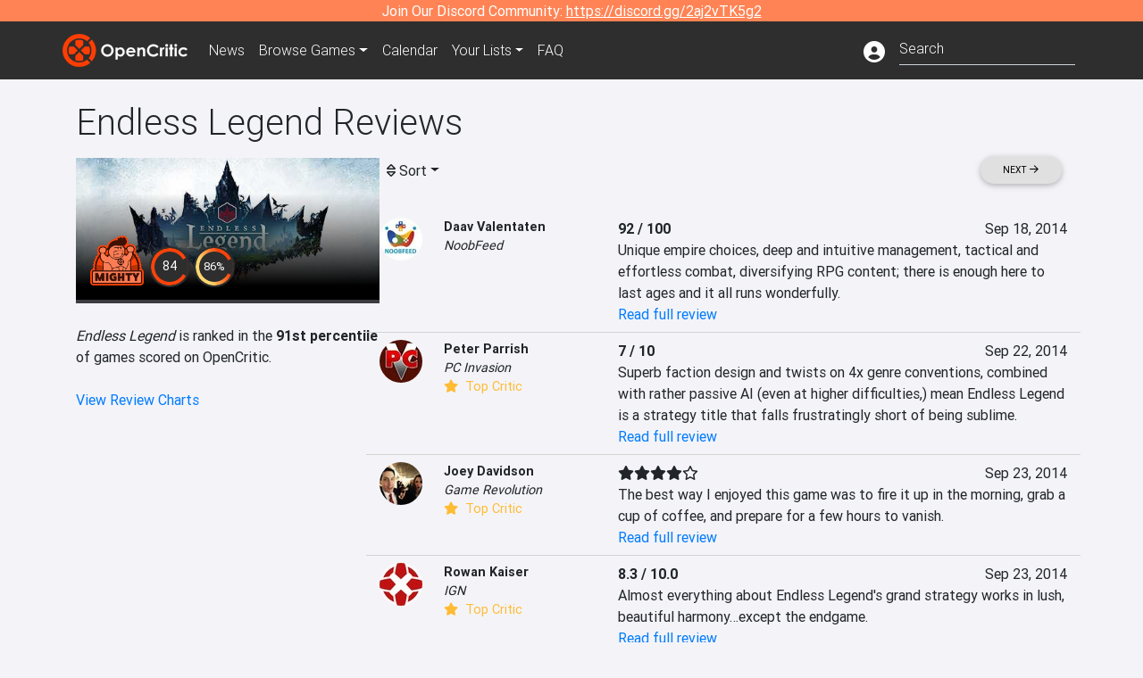

--- FILE ---
content_type: text/html; charset=utf-8
request_url: https://opencritic.com/game/1277/endless-legend/reviews?sort=oldest
body_size: 17629
content:
<!DOCTYPE html><html lang="en"><head>
  <meta charset="utf-8">
  <title>Endless Legend Critic Reviews - OpenCritic</title>
  <base href="/">
  <meta name="viewport" content="width=device-width, initial-scale=1">
  <script>
    if (document && document.cookie && document.cookie.indexOf('oc_remove_ads=1') >= 0) {
      // (function () {
      //   var script = '.oc-ad, .nn-player-floating { display: none!important; }';
      //   var linkElement = this.document.createElement('link');
      //   linkElement.setAttribute('rel', 'stylesheet');
      //   linkElement.setAttribute('type', 'text/css');
      //   linkElement.setAttribute('href', 'data:text/css;charset=UTF-8,' + encodeURIComponent(script));
      //   var head = document.getElementsByTagName('head')[0];
      //   head.appendChild(linkElement);
      // })();
    }
  </script>
  <!-- Google tag (gtag.js) -->
  <script async="" src="https://www.googletagmanager.com/gtag/js?id=UA-68644062-1"></script>
  <script>
    window.dataLayer = window.dataLayer || [];
    function gtag(){dataLayer.push(arguments);}
    gtag('js', new Date());

    gtag('config', 'G-SZ64N8QEK5',  { send_page_view: false});
    gtag('config', 'UA-68644062-1',  { send_page_view: false});
  </script>
  <meta name="viewport" content="width=device-width, initial-scale=1">
  <link rel="apple-touch-icon-precomposed" sizes="57x57" href="//img.opencritic.com/app_icons/apple-touch-icon-57x57.png">
  <link rel="apple-touch-icon-precomposed" sizes="114x114" href="//img.opencritic.com/app_icons/apple-touch-icon-114x114.png">
  <link rel="apple-touch-icon-precomposed" sizes="72x72" href="//img.opencritic.com/app_icons/apple-touch-icon-72x72.png">
  <link rel="apple-touch-icon-precomposed" sizes="144x144" href="//img.opencritic.com/app_icons/apple-touch-icon-144x144.png">
  <link rel="apple-touch-icon-precomposed" sizes="60x60" href="//img.opencritic.com/app_icons/apple-touch-icon-60x60.png">
  <link rel="apple-touch-icon-precomposed" sizes="120x120" href="//img.opencritic.com/app_icons/apple-touch-icon-120x120.png">
  <link rel="apple-touch-icon-precomposed" sizes="76x76" href="//img.opencritic.com/app_icons/apple-touch-icon-76x76.png">
  <link rel="apple-touch-icon-precomposed" sizes="152x152" href="//img.opencritic.com/app_icons/apple-touch-icon-152x152.png">
  <link rel="icon" type="image/png" href="//img.opencritic.com/app-icons/appicon_394x394.png" sizes="394x394">
  <link rel="icon" type="image/png" href="//img.opencritic.com/app-icons/favicon-196x196.png" sizes="196x196">
  <link rel="icon" type="image/png" href="//img.opencritic.com/app-icons/appicon_192x192.png" sizes="192x192">
  <link rel="icon" type="image/png" href="//img.opencritic.com/app-icons/appicon_180x180.png" sizes="180x180">
  <link rel="icon" type="image/png" href="//img.opencritic.com/app-icons/favicon-96x96.png" sizes="96x96">
  <link rel="icon" type="image/png" href="//img.opencritic.com/app-icons/favicon-32x32.png" sizes="32x32">
  <link rel="icon" type="image/png" href="//img.opencritic.com/app-icons/favicon-16x16.png" sizes="16x16">
  <link rel="icon" type="image/png" href="//img.opencritic.com/app-icons/favicon-128.png" sizes="128x128">
  <script>window.twttr = (function(d, s, id) {
    var js, fjs = d.getElementsByTagName(s)[0],
      t = window.twttr || {};
    if (d.getElementById(id)) return t;
    js = d.createElement(s);
    js.id = id;
    js.src = "https://platform.twitter.com/widgets.js";
    fjs.parentNode.insertBefore(js, fjs);

    t._e = [];
    t.ready = function(f) {
      t._e.push(f);
    };

    return t;
  }(document, "script", "twitter-wjs"));</script>
  <meta property="og:site_name" content="OpenCritic">
  <meta name="theme-color" content="#2e2e2e">
  <meta name="robots" content="max-image-preview:large">
  <script>
    window.fbAsyncInit = function() {
      FB.init({
        appId            : '1508145572832109',
        xfbml            : true,
        version          : 'v19.0'
      });
    };
  </script>
  <script async="" defer="" crossorigin="anonymous" src="https://connect.facebook.net/en_US/sdk.js"></script>
<link rel="stylesheet" href="styles.1c42871b69582c57.css"><style ng-transition="serverApp">.main-content.loading[_ngcontent-sc138], .loading-area.loading[_ngcontent-sc138], .right-quick-nav.hidden[_ngcontent-sc138]{display:none}</style><style ng-transition="serverApp">.staging-notification[_ngcontent-sc136]{position:fixed;top:0;left:0;padding:4px;background-color:var(--oc-orange);z-index:999}.ribbon[_ngcontent-sc136]{text-align:center;background-color:var(--oc-orange);color:#fff}.ribbon[_ngcontent-sc136]   a[_ngcontent-sc136], .ribbon[_ngcontent-sc136]   button[_ngcontent-sc136]{color:#fff;text-decoration:underline}.ribbon[_ngcontent-sc136]   a[_ngcontent-sc136]:hover, .ribbon[_ngcontent-sc136]   button[_ngcontent-sc136]:hover{color:#fff;text-decoration:none}.search-box[_ngcontent-sc136]{position:relative;display:block}.navbar[_ngcontent-sc136]{min-height:63px}.navbar-brand[_ngcontent-sc136]{max-width:38px;transform:scale(.6);overflow:hidden;margin-right:2px}li.faq-item[_ngcontent-sc136]{display:none}.links[_ngcontent-sc136]{margin-top:1px}.profile-icon[_ngcontent-sc136]{vertical-align:middle;font-size:1.4rem;margin-top:1px}#opencritic-nav[_ngcontent-sc136]{box-shadow:none}.search-fa-mobile[_ngcontent-sc136]{vertical-align:middle;font-size:1.2rem}div.top-ad[_ngcontent-sc136]{background-color:#2e2e2e;text-align:center}.navbar-nav[_ngcontent-sc136]   .dropdown[_ngcontent-sc136]   .dropdown-menu[_ngcontent-sc136]{transform:translate(4px,36px)}app-search-bar[_ngcontent-sc136]     .search-box-container form input{margin-bottom:4px;padding-bottom:2px}app-search-bar[_ngcontent-sc136]     .search-results-box{color:#212529}.navbar-nav[_ngcontent-sc136]{font-size:.8rem;font-weight:700}@media (min-width: 500px){.navbar-nav[_ngcontent-sc136]{font-weight:300;font-size:1rem}.navbar-brand[_ngcontent-sc136]{transform:none}}@media (min-width: 768px){.transparent[_ngcontent-sc136]    {background:transparent!important;position:absolute;top:0;left:0;right:0;z-index:100;color:#fff}.transparent[_ngcontent-sc136]     .navbar{background:transparent!important}.transparent.transparent-open[_ngcontent-sc136]    {background:#2e2e2e!important}.transparent.transparent-open[_ngcontent-sc136]     .navbar{background:#2e2e2e!important}.navbar-brand[_ngcontent-sc136]{max-width:unset;margin-right:1rem}li.faq-item[_ngcontent-sc136]{display:list-item}}.nav-link[_ngcontent-sc136]:hover{box-shadow:0 0 inset,0 -4px #fc430a inset,0 0 inset,0 0 inset}@media (min-width: 992px){.account-dropdown[_ngcontent-sc136]{margin-top:.75rem;display:inline-block;transition:none}.profile-icon[_ngcontent-sc136]{vertical-align:middle;font-size:1.5rem}.navbar[_ngcontent-sc136]{min-height:65px}}.account-badge[_ngcontent-sc136]{right:-.25rem}</style><style ng-transition="serverApp">.loading[_ngcontent-sc137]{display:none}.wrapper[_ngcontent-sc137]{padding:0 80px}.wrapper[_ngcontent-sc137]:has(.valnet-content){background:#f2f2f2}footer[_ngcontent-sc137]{line-height:1}footer[_ngcontent-sc137]   a[_ngcontent-sc137]{color:inherit;text-decoration:none}footer[_ngcontent-sc137]   a[_ngcontent-sc137]:hover{text-decoration:none}footer[_ngcontent-sc137]   .w-footer[_ngcontent-sc137]{padding:64px 0;background:#181818}@media (min-width: 1024px){footer[_ngcontent-sc137]   .w-footer[_ngcontent-sc137]{padding-bottom:64px}}footer[_ngcontent-sc137]   .w-footer[_ngcontent-sc137]   .footer-content[_ngcontent-sc137]{display:grid;max-width:930px;margin:0 auto;text-align:center;grid-row-gap:32px;row-gap:32px}@media (min-width: 1200px){footer[_ngcontent-sc137]   .w-footer[_ngcontent-sc137]   .footer-content[_ngcontent-sc137]{max-width:1100px}}@media (min-width: 1024px){footer[_ngcontent-sc137]   .w-footer[_ngcontent-sc137]   .footer-content[_ngcontent-sc137]{grid-template-columns:repeat(3,1fr);text-align:left}}footer[_ngcontent-sc137]   .w-footer[_ngcontent-sc137]   .footer-column[_ngcontent-sc137]{text-align:center;padding:0}footer[_ngcontent-sc137]   .w-footer[_ngcontent-sc137]   .column-header[_ngcontent-sc137]{display:flex;height:32px;margin-bottom:32px;justify-content:center}@media (min-width: 1024px){footer[_ngcontent-sc137]   .w-footer[_ngcontent-sc137]   .column-header.section-left[_ngcontent-sc137]{justify-content:flex-start}}@media (min-width: 1024px){footer[_ngcontent-sc137]   .w-footer[_ngcontent-sc137]   .column-header.section-right[_ngcontent-sc137]{justify-content:flex-end}}footer[_ngcontent-sc137]   .w-footer[_ngcontent-sc137]   .footer-img[_ngcontent-sc137]{display:block;height:32px}footer[_ngcontent-sc137]   .w-footer[_ngcontent-sc137]   .footer-img[_ngcontent-sc137]   img[_ngcontent-sc137]{width:auto;height:100%;margin:0 auto}@media (min-width: 1024px){footer[_ngcontent-sc137]   .w-footer[_ngcontent-sc137]   .footer-img[_ngcontent-sc137]   img[_ngcontent-sc137]{margin:0}}footer[_ngcontent-sc137]   .w-footer[_ngcontent-sc137]   .footer-links[_ngcontent-sc137], footer[_ngcontent-sc137]   .w-footer[_ngcontent-sc137]   .footer-social[_ngcontent-sc137]{display:flex;justify-content:center;list-style:none;padding:0;margin:0 auto;text-align:center;line-height:20px}footer[_ngcontent-sc137]   .w-footer[_ngcontent-sc137]   .footer-links[_ngcontent-sc137]   li[_ngcontent-sc137]::marker, footer[_ngcontent-sc137]   .w-footer[_ngcontent-sc137]   .footer-social[_ngcontent-sc137]   li[_ngcontent-sc137]::marker{color:transparent}footer[_ngcontent-sc137]   .w-footer[_ngcontent-sc137]   .footer-links[_ngcontent-sc137]{flex-direction:column;gap:2px}@media (min-width: 1024px){footer[_ngcontent-sc137]   .w-footer[_ngcontent-sc137]   .footer-links[_ngcontent-sc137]{flex-direction:row;flex-wrap:nowrap;gap:4px;white-space:nowrap}footer[_ngcontent-sc137]   .w-footer[_ngcontent-sc137]   .footer-links[_ngcontent-sc137]   li[_ngcontent-sc137]:not(:last-child):after{content:"|";margin-left:4px;color:#ffffff40}footer[_ngcontent-sc137]   .w-footer[_ngcontent-sc137]   .footer-links.align-left[_ngcontent-sc137]{justify-content:flex-start}footer[_ngcontent-sc137]   .w-footer[_ngcontent-sc137]   .footer-links.align-right[_ngcontent-sc137]{justify-content:flex-end}}footer[_ngcontent-sc137]   .w-footer[_ngcontent-sc137]   .footer-social[_ngcontent-sc137]{align-items:center;flex-wrap:wrap;margin-top:2rem}footer[_ngcontent-sc137]   .w-footer[_ngcontent-sc137]   .footer-social[_ngcontent-sc137]   i[_ngcontent-sc137]{font-size:16px;padding:10px}footer[_ngcontent-sc137]   .w-footer[_ngcontent-sc137]   .footer-social[_ngcontent-sc137]   li[_ngcontent-sc137]:first-of-type{width:100%}@media (min-width: 768px){footer[_ngcontent-sc137]   .w-footer[_ngcontent-sc137]   .footer-social[_ngcontent-sc137]   li[_ngcontent-sc137]:first-of-type{width:unset;margin-right:16px}}footer[_ngcontent-sc137]   .w-footer[_ngcontent-sc137]   .footer-social[_ngcontent-sc137]   .social-elements[_ngcontent-sc137]{display:inline-flex;align-items:center;justify-content:center;width:24px;border-radius:0;border:none;color:#f2f2f2;padding:0 8px;transition:all .3s ease}footer[_ngcontent-sc137]   .w-footer[_ngcontent-sc137]   .footer-social[_ngcontent-sc137]   .social-elements[_ngcontent-sc137]   .text[_ngcontent-sc137]{font-size:20px;color:#f2f2f2}footer[_ngcontent-sc137]   .w-footer[_ngcontent-sc137]   .footer-social[_ngcontent-sc137]   .social-elements[_ngcontent-sc137]   .text[_ngcontent-sc137]:hover{opacity:.5;cursor:pointer}@media (min-width: 768px){footer[_ngcontent-sc137]   .w-footer[_ngcontent-sc137]   .footer-social[_ngcontent-sc137]{flex-direction:row;flex-wrap:nowrap;gap:4px;white-space:nowrap;justify-content:center;margin-top:20px}}@media (min-width: 1024px){footer[_ngcontent-sc137]   .w-footer[_ngcontent-sc137]   .footer-social[_ngcontent-sc137]{justify-content:flex-start}}footer[_ngcontent-sc137]   .w-footer[_ngcontent-sc137]   .footer-note[_ngcontent-sc137]{margin-top:2rem}@media (min-width: 1024px){footer[_ngcontent-sc137]   .w-footer[_ngcontent-sc137]   .footer-note[_ngcontent-sc137]{text-align:right}}footer[_ngcontent-sc137]   .w-footer[_ngcontent-sc137]   .text[_ngcontent-sc137]{font-size:12px;font-weight:400;line-height:1.5em;color:#f2f2f2;font-family:Roboto,sans-serif;text-decoration:none;white-space:nowrap}footer[_ngcontent-sc137]   .w-footer[_ngcontent-sc137]   .text.highlight[_ngcontent-sc137]{font-weight:700}footer[_ngcontent-sc137]   .w-footer[_ngcontent-sc137]   .text.large[_ngcontent-sc137]{font-size:14px}footer[_ngcontent-sc137]   .w-footer[_ngcontent-sc137]   .text.icon[_ngcontent-sc137]{display:flex;gap:4px}footer[_ngcontent-sc137]   .w-footer[_ngcontent-sc137]   .text.icon[_ngcontent-sc137]:before, footer[_ngcontent-sc137]   .w-footer[_ngcontent-sc137]   .text.icon[_ngcontent-sc137]:after{font-size:16px}footer[_ngcontent-sc137]   .w-footer[_ngcontent-sc137]   .text[_ngcontent-sc137]   .brand[_ngcontent-sc137], footer[_ngcontent-sc137]   .w-footer[_ngcontent-sc137]   .text[_ngcontent-sc137]   .link[_ngcontent-sc137]{font-weight:700}footer[_ngcontent-sc137]   .w-footer[_ngcontent-sc137]   a.text[_ngcontent-sc137]:hover{opacity:.5;cursor:pointer}footer[_ngcontent-sc137]   .valnet-content[_ngcontent-sc137]{display:flex;align-items:center;justify-content:center;max-width:1100px;margin:0 auto;padding:20px 0}footer[_ngcontent-sc137]   .valnet-content[_ngcontent-sc137]   .text[_ngcontent-sc137]{font-size:12px;font-weight:400;color:#242424;font-family:Roboto,sans-serif;text-decoration:none}</style><style ng-transition="serverApp">@media (min-width: 992px){.d-flex[_ngcontent-sc169]{gap:var(--oc-sidebar-gap)}.left-nav-block[_ngcontent-sc169]{width:var(--oc-sidebar-width);min-width:var(--oc-sidebar-width)}}.prev-next-buttons.top-row[_ngcontent-sc169]{border-bottom:1px solid lightgray}</style><link rel="preload" as="image" type="image/webp" href="https://img.opencritic.com/game/1277/HkC2Cg0w.jpg"><meta name="description" content="Endless Legend has been reviewed by 31 critics and currently has a 'Mighty' rating. Read and browse them all to learn what the top critics in the video game industry are saying."><meta name="twitter:card" content="summary_large_image"><meta name="twitter:image" content="https://img.opencritic.com/game/1277/o/jiQT5du6.jpg"><meta name="twitter:title" content="Endless Legend Critic Reviews"><meta name="twitter:site" content="@Open_Critic"><meta name="twitter:description" content="Endless Legend has been reviewed by 31 critics and currently has a 'Mighty' rating. Read and browse them all to learn what the top critics in the video game industry are saying."><meta name="keywords" content="opencritic, open critic, Endless Legend, Endless Legend reviews, Endless Legend review, Endless Legend critic reviews, Endless Legend critic review"><meta property="og:title" content="Endless Legend Critic Reviews"><meta property="og:type" content="article"><meta property="og:url" content="https://opencritic.com/game/1277/endless-legend/reviews"><meta property="og:image" content="https://img.opencritic.com/game/1277/o/jiQT5du6.jpg"><meta property="og:description" content="Endless Legend has been reviewed by 31 critics and currently has a 'Mighty' rating. Read and browse them all to learn what the top critics in the video game industry are saying."><meta property="article:published_time" content="2014-09-18"><meta property="article:modified_time" content="2015-05-19T04:00:00.000Z"><link rel="canonical" href="https://opencritic.com/game/1277/endless-legend/reviews"><link rel="next" href="https://opencritic.com/game/1277/endless-legend/reviews?page=1"><style ng-transition="serverApp">[_nghost-sc131]{position:relative;display:block;padding-top:46.739130434%;width:100%;border-bottom:4px solid #3c3c40;overflow:hidden;transition-delay:0s;transition-duration:.2s;transition-timing-function:cubic-bezier(.4,0,1,1);transition-property:border-color}.card[_ngcontent-sc131]{border-bottom:4px solid #3c3c40;overflow:hidden;transition-delay:0s;transition-duration:.2s;transition-timing-function:cubic-bezier(.4,0,1,1);transition-property:border-color}.banner-game-mask[_ngcontent-sc131]{position:absolute;top:0;left:0;width:100%;height:100%;background:linear-gradient(to bottom,transparent 0%,transparent 25%,#000 90%,#000 100%)}[_nghost-sc131]:hover{border-color:#787880}.card-image[_ngcontent-sc131]{position:absolute;top:0;left:0;width:100%;height:100%}.banner-game[_ngcontent-sc131]{display:block}.banner-game[_ngcontent-sc131]   .banner-game-description[_ngcontent-sc131]{position:absolute;left:16px;bottom:16px;right:16px}.banner-game[_ngcontent-sc131]   h4[_ngcontent-sc131]{font-size:16px;font-weight:700;line-height:1.5em;letter-spacing:.025em;margin:.5rem 0}.banner-game[_ngcontent-sc131]   .date[_ngcontent-sc131]{color:#ffffffb3}.banner-game[_ngcontent-sc131]   .date[_ngcontent-sc131]   i[_ngcontent-sc131]{margin-right:8px}div.gradient-card[_ngcontent-sc131]{position:absolute;top:0;left:0;right:0;bottom:0}</style><style ng-transition="serverApp">.opencritic-dark[_ngcontent-sc132]{background-color:#18181a;color:#ffffffde}.opencritic-dark[_ngcontent-sc132]   .md-form[_ngcontent-sc132]   label[_ngcontent-sc132]{color:#f0f0f0}.opencritic-dark[_ngcontent-sc132]   h3.popover-header[_ngcontent-sc132]{color:#212529}.opencritic-dark[_ngcontent-sc132]   .key-trailer-box-row[_ngcontent-sc132]{background-color:#303033!important}.opencritic-dark[_ngcontent-sc132]   .modal-content[_ngcontent-sc132]{background-color:#18181a}.opencritic-dark[_ngcontent-sc132]   .game-name-container[_ngcontent-sc132]   .rating-container[_ngcontent-sc132]{color:#fff}.opencritic-dark[_ngcontent-sc132]   .review-policies-modal-body[_ngcontent-sc132]{background-color:#18181a!important}.opencritic-dark[_ngcontent-sc132]   .profile-action-buttons[_ngcontent-sc132]   i[_ngcontent-sc132]{color:#fff}.opencritic-dark[_ngcontent-sc132]   div.carousel-inner[_ngcontent-sc132]{background-color:#000}.opencritic-dark[_ngcontent-sc132]   .form-group[_ngcontent-sc132]   select[_ngcontent-sc132]{color:#ffffffb3!important}.opencritic-dark[_ngcontent-sc132]   .form-group[_ngcontent-sc132]   select[_ngcontent-sc132]   option[_ngcontent-sc132]{color:#333!important}.opencritic-dark[_ngcontent-sc132]   em.toggle-text[_ngcontent-sc132]{color:#629dff}.opencritic-dark[_ngcontent-sc132]   div.card-page-buttons[_ngcontent-sc132]   .btn.btn-link[_ngcontent-sc132]{color:#ffffffde!important}.opencritic-dark[_ngcontent-sc132]   .container[_ngcontent-sc132]   .imported-article[_ngcontent-sc132]   blockquote[_ngcontent-sc132]{background-color:#48484d;color:#ffffff87}.opencritic-dark[_ngcontent-sc132]   .md-form[_ngcontent-sc132]   .form-control[_ngcontent-sc132]{color:#ffffffde}.opencritic-dark[_ngcontent-sc132]   .patreon-progress-bar[_ngcontent-sc132]{background-color:#48484d}.opencritic-dark[_ngcontent-sc132]   .patreon-modal-body[_ngcontent-sc132], .opencritic-dark[_ngcontent-sc132]   .generic-social-modal-body[_ngcontent-sc132]{background-color:#303033;color:#ffffffb3}.opencritic-dark[_ngcontent-sc132]   app-review-card[_ngcontent-sc132]   .score[_ngcontent-sc132]{color:#fff}.opencritic-dark[_ngcontent-sc132]   .game-edit-list[_ngcontent-sc132]   .game-row[_ngcontent-sc132], .opencritic-dark[_ngcontent-sc132]   .game-edit-list[_ngcontent-sc132]   .no-games[_ngcontent-sc132], .opencritic-dark[_ngcontent-sc132]   .cdk-drag.game-row[_ngcontent-sc132]{background-color:#303033}.opencritic-dark[_ngcontent-sc132]   hr[_ngcontent-sc132]{border-top:1px solid rgba(255,255,255,.7)}.opencritic-dark[_ngcontent-sc132]   div.article[_ngcontent-sc132]{color:#ffffffb3}.opencritic-dark[_ngcontent-sc132]   div.article[_ngcontent-sc132]   h3[_ngcontent-sc132]{color:#ffffffde!important}.opencritic-dark[_ngcontent-sc132]   div.article[_ngcontent-sc132]   a.btn[_ngcontent-sc132]{background-color:#18181a!important;border:1px solid #303033!important}.opencritic-dark[_ngcontent-sc132]   .md-accordion[_ngcontent-sc132]   .card[_ngcontent-sc132]   .card-body[_ngcontent-sc132]{color:#ffffffb3}.opencritic-dark[_ngcontent-sc132]   .border-bottom[_ngcontent-sc132], .opencritic-dark[_ngcontent-sc132]   .game-row[_ngcontent-sc132]{border-bottom:1px solid #3c3c40!important}.opencritic-dark[_ngcontent-sc132]   .border-top[_ngcontent-sc132]{border-top:1px solid #3c3c40!important}.opencritic-dark[_ngcontent-sc132]   div.description-overlay[_ngcontent-sc132]{background:linear-gradient(to bottom,rgba(255,255,255,0) 50%,#18181a 100%)!important}.opencritic-dark[_ngcontent-sc132]   a[_ngcontent-sc132]{color:#629dff}.opencritic-dark[_ngcontent-sc132]   a.click-here[_ngcontent-sc132]{color:#629dff!important}.opencritic-dark[_ngcontent-sc132]   a.btn-primary[_ngcontent-sc132]{color:#fff}.opencritic-dark[_ngcontent-sc132]   a.btn-light[_ngcontent-sc132]{color:#000}.opencritic-dark[_ngcontent-sc132]   mdb-accordion-item-head[_ngcontent-sc132]   div.card-header[_ngcontent-sc132]   a[role=button][_ngcontent-sc132]{color:#629dff}.opencritic-dark[_ngcontent-sc132]   .card[_ngcontent-sc132]{background-color:#3c3c40;color:#ffffffb3}.opencritic-dark[_ngcontent-sc132]   .card[_ngcontent-sc132]   .card-body[_ngcontent-sc132]   .card-text[_ngcontent-sc132]{color:#ffffffb3}.opencritic-dark[_ngcontent-sc132]   .card.card-cascade[_ngcontent-sc132]   .card-body.card-body-cascade[_ngcontent-sc132]{background-color:#303033!important;color:#ffffffde!important}.opencritic-dark[_ngcontent-sc132]   app-calendar-month[_ngcontent-sc132]   .card[_ngcontent-sc132]{background-color:#242426}.opencritic-dark[_ngcontent-sc132]   app-calendar-day[_ngcontent-sc132]{background-color:#3c3c40}.opencritic-dark[_ngcontent-sc132]   div.page-row[_ngcontent-sc132]{border-bottom:1px solid #3c3c40;border-top:1px solid #3c3c40}.opencritic-dark[_ngcontent-sc132]   div.page-row[_ngcontent-sc132]   .text-black-50[_ngcontent-sc132]{color:#ffffff87!important}.opencritic-dark[_ngcontent-sc132]   div.page-row[_ngcontent-sc132]   .sort-options[_ngcontent-sc132]   i[_ngcontent-sc132]{color:#ffffff87}.opencritic-dark[_ngcontent-sc132]   div.search-results-box.show[_ngcontent-sc132], .opencritic-dark[_ngcontent-sc132]   div.search-results-box.show[_ngcontent-sc132]   div.search-result[_ngcontent-sc132]{background-color:#303033;color:#ffffffde}.opencritic-dark[_ngcontent-sc132]   div.search-results-box.show[_ngcontent-sc132]   div.search-result[_ngcontent-sc132]   [_ngcontent-sc132]:hover{color:#fff;background-color:#4285f4;display:block}.opencritic-dark[_ngcontent-sc132]   app-browse-platform[_ngcontent-sc132]   .desktop-game-display[_ngcontent-sc132]   div.page-row[_ngcontent-sc132]{border-bottom:1px solid #3c3c40!important;border-top:1px solid #3c3c40}.opencritic-dark[_ngcontent-sc132]   app-browse-platform[_ngcontent-sc132]   .desktop-game-display[_ngcontent-sc132]   div.page-row[_ngcontent-sc132]   .text-black-50[_ngcontent-sc132]{color:#ffffff87!important}.opencritic-dark[_ngcontent-sc132]   app-browse-platform[_ngcontent-sc132]   .desktop-game-display[_ngcontent-sc132]   div.page-row[_ngcontent-sc132]   .sort-options[_ngcontent-sc132]   i[_ngcontent-sc132]{color:#ffffff87}.opencritic-dark[_ngcontent-sc132]   div.review-row[_ngcontent-sc132]{border-bottom:1px solid #3c3c40}.opencritic-dark[_ngcontent-sc132]   div.dropdown-menu[_ngcontent-sc132]{background-color:#3c3c40;color:#ffffffde}.opencritic-dark[_ngcontent-sc132]   div.dropdown-menu[_ngcontent-sc132]   a[_ngcontent-sc132]{color:#ffffffde}.opencritic-dark[_ngcontent-sc132]   mdb-select[_ngcontent-sc132]   mdb-select-dropdown[_ngcontent-sc132]   .dropdown-content[_ngcontent-sc132]{background-color:#303033;color:#629dff}.opencritic-dark[_ngcontent-sc132]   mdb-select[_ngcontent-sc132]   mdb-select-dropdown[_ngcontent-sc132]   .dropdown-content[_ngcontent-sc132]   ul[_ngcontent-sc132]   .selected[_ngcontent-sc132]{background-color:#48484d}.opencritic-dark[_ngcontent-sc132]   mdb-select[_ngcontent-sc132]   mdb-select-dropdown[_ngcontent-sc132]   .dropdown-content[_ngcontent-sc132]   li.active[_ngcontent-sc132]{background-color:#48484d}.opencritic-dark[_ngcontent-sc132]   mdb-select[_ngcontent-sc132]   div[_ngcontent-sc132] > div.single[_ngcontent-sc132] > div.value[_ngcontent-sc132]{color:#ffffffde}.opencritic-dark[_ngcontent-sc132]   mdb-select[_ngcontent-sc132]   div[_ngcontent-sc132] > div.single[_ngcontent-sc132] > div.toggle[_ngcontent-sc132]{color:#fff}.opencritic-dark[_ngcontent-sc132]   .score-information[_ngcontent-sc132]   .breakdown-row[_ngcontent-sc132]   .no-color[_ngcontent-sc132], .opencritic-dark[_ngcontent-sc132]   .chart-row-v2[_ngcontent-sc132]   .bar-on-chart[_ngcontent-sc132]   .the-gray[_ngcontent-sc132]{background-color:#48484d}.opencritic-dark[_ngcontent-sc132]   .modal-body[_ngcontent-sc132]   .form-control[_ngcontent-sc132]{color:#ffffffde;background-color:transparent}.browser-css-ad[_ngcontent-sc132]{display:none}.ad-container.offset-px[_ngcontent-sc132]{margin-right:-15px}.mobile-header[_ngcontent-sc132], .mobile-banner[_ngcontent-sc132]{min-width:1px}.mobile-box[_ngcontent-sc132]{min-width:1px;margin-top:1rem}.video-player-container[_ngcontent-sc132]{width:100%;display:block;position:relative;max-width:680px;margin:auto}.video-player-container[_ngcontent-sc132]:before{padding-top:56%;display:block;content:""}.video-player-container[_ngcontent-sc132]   .oc-ad[_ngcontent-sc132]{position:absolute;top:0;left:0;bottom:0;right:0;background-color:#c1c1cb}@media (any-pointer: fine){.video-player-container[_ngcontent-sc132]:before{padding-top:51%}}.oc-ad[_ngcontent-sc132]{margin-left:auto;margin-right:auto}@media (min-width: 992px){.ad-container.offset-px[_ngcontent-sc132]{display:none}.right-nav[_ngcontent-sc132], .desktop-box[_ngcontent-sc132]{min-width:336px}.desktop-header[_ngcontent-sc132]{min-width:1px;margin-left:-20px}.desktop-banner[_ngcontent-sc132]{min-width:728px}.mobile-header[_ngcontent-sc132], .mobile-banner[_ngcontent-sc132], .mobile-box[_ngcontent-sc132]{min-width:0;min-height:0}}@media (min-width: 1200px){.desktop-header[_ngcontent-sc132]{margin-left:auto;margin-right:auto}}</style><style ng-transition="serverApp"></style><style ng-transition="serverApp">[_ngcontent-sc130]:root{--oc-error: #dc3545;--oc-orange: #ff8354;--oc-red: #FC430A;--oc-text-secondary: #BDBDBD;--oc-positive: #57ce53;--oc-negative: #ce4347;--oc-border-color: #ced4da;--oc-link: #3b71ca;--oc-bg-strong: #9e00b4;--oc-bg-mighty: #fc430a;--oc-body-bg: #f4f4f8;--oc-dark-bg1: rgb(24, 24, 26);--oc-dark-bg5: rgb(72, 72, 77)}.score-orb[_ngcontent-sc130]{position:relative;margin:auto}svg[_ngcontent-sc130]{border-radius:50%}circle[_ngcontent-sc130]{stroke:#2e2e2e;stroke-width:32}circle.mighty[_ngcontent-sc130]{fill:#fc430a}circle.strong[_ngcontent-sc130]{fill:#9e00b4}circle.fair[_ngcontent-sc130]{fill:#4aa1ce}circle.weak[_ngcontent-sc130]{fill:#80b06a}.fair-start[_ngcontent-sc130]{stop-color:#478c77}.fair-stop[_ngcontent-sc130]{stop-color:#76c8ff}.mighty-start[_ngcontent-sc130]{stop-color:#ffd86f}.mighty-stop[_ngcontent-sc130]{stop-color:#fc430a}.strong-start[_ngcontent-sc130]{stop-color:#ff6ec4}.strong-stop[_ngcontent-sc130]{stop-color:#7873f5}.weak-start[_ngcontent-sc130]{stop-color:#80b06a}.weak-stop[_ngcontent-sc130]{stop-color:#638151}.outer-orb[_ngcontent-sc130]{position:absolute;top:-2px;left:-2px;right:-2px;bottom:-2px;border-radius:100%;background-color:#2e2e2e}.inner-orb[_ngcontent-sc130]{position:absolute;top:6px;left:6px;right:6px;bottom:6px;border-radius:100%;background-color:#2e2e2e;text-align:center;color:#fff;line-height:57px;font-size:20px}.inner-orb.small-orb[_ngcontent-sc130], .inner-orb.small-orb-recommended[_ngcontent-sc130]{line-height:33px;top:4px;left:4px;right:4px;bottom:4px;font-weight:400}.inner-orb.small-orb[_ngcontent-sc130]{font-size:14px}.inner-orb.small-orb-recommended[_ngcontent-sc130]{font-size:13px}</style><style ng-transition="serverApp">.language[_ngcontent-sc159]{margin-left:12px}.date-block[_ngcontent-sc159]{min-width:100px}.author-info[_ngcontent-sc159]   img[_ngcontent-sc159]{width:48px;height:48px;border-radius:100%}.author-info[_ngcontent-sc159]{font-size:.9rem}.author-name[_ngcontent-sc159]{font-weight:700}.outlet-name[_ngcontent-sc159]{font-style:italic}.review-row[_ngcontent-sc159]{border-bottom:1px solid lightgray}.top-critic-info[_ngcontent-sc159]{color:#fb3;margin-bottom:0}.page-row[_ngcontent-sc159]{border-bottom:1px solid lightgray;border-top:1px solid lightgray;padding:0 15px}.score-display[_ngcontent-sc159]{font-weight:700;text-overflow:ellipsis}.image-container-container[_ngcontent-sc159]{width:50%;margin:auto}.image-container[_ngcontent-sc159]{display:block;padding-top:56.2%;position:relative;overflow:hidden;cursor:pointer}.image-container[_ngcontent-sc159] > img[_ngcontent-sc159]{width:100%;position:absolute;top:50%;transform:translateY(-50%)}.image-container[_ngcontent-sc159] > .fab[_ngcontent-sc159]{position:absolute;top:35%;width:100%;text-align:center;color:#fff;font-size:48px}.wspw[_ngcontent-sc159]{white-space:pre-wrap}</style><style ng-transition="serverApp">.score-number-bold[_ngcontent-sc153]{font-weight:700}</style></head>
<body>
<script type="text/javascript">
  if (document && document.cookie && document.cookie.indexOf('dark=theme') >= 0) {
    document.getElementsByTagName('body')[0].classList.add('opencritic-dark');
  }
  if ('serviceWorker' in navigator) {
    navigator.serviceWorker.getRegistrations().then(function (registrations) {
      for (let registration of registrations) {
        registration.unregister();
      }
    });
  }
</script>

<app-root _nghost-sc138="" ng-version="13.3.11"><app-navbar _ngcontent-sc138="" _nghost-sc136=""><!----><div _ngcontent-sc136="" class="ribbon"><div _ngcontent-sc136="" class="container"><div _ngcontent-sc136="" class="d-flex flex-column gap-3 flex-md-row justify-content-md-center"><span _ngcontent-sc136=""> Join Our Discord Community: <a _ngcontent-sc136="" href="https://discord.gg/2aj2vTK5g2" nofollow="" target="_">https://discord.gg/2aj2vTK5g2</a></span><!----></div></div></div><nav _ngcontent-sc136="" id="opencritic-nav" class="navbar navbar-expand main-nav"><div _ngcontent-sc136="" class="container"><a _ngcontent-sc136="" class="navbar-brand" href="/"><img _ngcontent-sc136="" src="https://img.opencritic.com/logo-light.png" width="140px" height="37px" alt="OpenCritic Logo" class="brand-image"></a><div _ngcontent-sc136="" class="collapse navbar-collapse"><ul _ngcontent-sc136="" class="navbar-nav"><li _ngcontent-sc136="" class="nav-item"><a _ngcontent-sc136="" routerlink="/news" class="nav-link waves-light" href="/news">News</a></li><li _ngcontent-sc136="" ngbdropdown="" class="nav-item dropdown"><a _ngcontent-sc136="" ngbdropdowntoggle="" type="button" routerlink="/browse/all" class="dropdown-toggle nav-link" href="/browse/all" aria-expanded="false"><span _ngcontent-sc136="" class="d-none d-md-inline">Browse </span>Games</a><div _ngcontent-sc136="" ngbdropdownmenu="" role="menu" class="dropdown-menu dropdown dropdown-primary" x-placement="bottom"><a _ngcontent-sc136="" routerlink="/browse/ps5" class="dropdown-item" href="/browse/ps5">PlayStation 5</a><a _ngcontent-sc136="" routerlink="/browse/xbxs" class="dropdown-item" href="/browse/xbxs">Xbox Series X/S</a><a _ngcontent-sc136="" routerlink="/browse/ps4" class="dropdown-item" href="/browse/ps4">PlayStation 4</a><a _ngcontent-sc136="" routerlink="/browse/xb1" class="dropdown-item" href="/browse/xb1">Xbox One</a><a _ngcontent-sc136="" routerlink="/browse/pc" class="dropdown-item" href="/browse/pc">PC</a><a _ngcontent-sc136="" routerlink="/browse/switch 2" class="dropdown-item" href="/browse/switch%202">Nintendo Switch 2</a><a _ngcontent-sc136="" routerlink="/browse/switch" class="dropdown-item" href="/browse/switch">Nintendo Switch</a><a _ngcontent-sc136="" routerlink="/browse/all" class="dropdown-item" href="/browse/all">All Platforms</a><a _ngcontent-sc136="" routerlink="/browse" class="dropdown-item" href="/browse">Other Platforms</a></div></li><li _ngcontent-sc136="" class="nav-item"><a _ngcontent-sc136="" routerlink="/calendar" class="nav-link waves-light" href="/calendar">Calendar</a></li><li _ngcontent-sc136="" ngbdropdown="" class="nav-item dropdown"><!----><a _ngcontent-sc136="" type="button" routerlinkactive="'active'" class="nav-link dropdown-toggle">Your Lists</a><!----><div _ngcontent-sc136="" ngbdropdownmenu="" role="menu" class="dropdown-menu dropdown dropdown-primary" x-placement="bottom"><a _ngcontent-sc136="" routerlink="/list/want" class="dropdown-item waves-light" href="/list/want">Want to Play</a><a _ngcontent-sc136="" routerlink="/list/played" class="dropdown-item waves-light" href="/list/played">Played</a><a _ngcontent-sc136="" routerlink="/list/favorite" class="dropdown-item waves-light" href="/list/favorite">Favorites</a><a _ngcontent-sc136="" routerlink="/list" class="dropdown-item waves-light" href="/list">Custom Lists</a></div></li><li _ngcontent-sc136="" class="nav-item faq-item"><a _ngcontent-sc136="" routerlink="/faq" class="nav-link waves-light" href="/faq">FAQ</a></li></ul><ul _ngcontent-sc136="" class="navbar-nav ml-auto"><!----><li _ngcontent-sc136="" class="nav-item"><a _ngcontent-sc136="" type="button" class="mr-3 text-white account-dropdown"><i _ngcontent-sc136="" class="fas fa-user-circle profile-icon"></i></a></li><!----><li _ngcontent-sc136="" class="nav-item"><a _ngcontent-sc136="" class="deco-none mr-2 d-lg-none text-white" href="/search"><i _ngcontent-sc136="" class="far fa-search search-fa-mobile"></i></a><!----></li></ul></div></div></nav></app-navbar><div _ngcontent-sc138="" class="main-content animated mt-1"><router-outlet _ngcontent-sc138=""></router-outlet><app-game-reviews _nghost-sc169=""><app-json-ld _ngcontent-sc169=""><script type="application/ld+json">{
  "@context": "http://schema.org",
  "@type": "VideoGame",
  "applicationCategory": "Game",
  "name": "Endless Legend",
  "aggregateRating": {
    "@type": "AggregateRating",
    "ratingValue": 84,
    "bestRating": 100,
    "worstRating": 0,
    "reviewCount": 31,
    "name": "OpenCritic Rating",
    "description": "The OpenCritic Rating system helps gamers know the level of quality to expect when playing a game. Using our \"Mighty Man,\" gamers can quickly see if a game is in the elite tier (Mighty), high quality (Strong), decent (Fair), or low quality (Weak)."
  }
}</script></app-json-ld><app-json-ld _ngcontent-sc169=""><script type="application/ld+json">{
  "@context": "https://schema.org",
  "@type": "BreadcrumbList",
  "itemListElement": [
    {
      "@type": "ListItem",
      "position": 1,
      "name": "Endless Legend",
      "item": "https://opencritic.com/game/1277/endless-legend"
    },
    {
      "@type": "ListItem",
      "position": 2,
      "name": "Critic Reviews",
      "item": "https://opencritic.com/game/1277/endless-legend/reviews"
    }
  ]
}</script></app-json-ld><div _ngcontent-sc169="" class="container mt-4"><div _ngcontent-sc169="" id="nn_skinl"></div><div _ngcontent-sc169="" id="nn_skinr"></div><h1 _ngcontent-sc169="">Endless Legend Reviews</h1><div _ngcontent-sc169="" class="d-flex flex-wrap flex-lg-nowrap justify-content-center"><div _ngcontent-sc169="" class="left-nav-block mt-2"><app-game-banner-card _ngcontent-sc169="" _nghost-sc131=""><a _ngcontent-sc131="" href="/game/1277/endless-legend"><!----><img _ngcontent-sc131="" width="100%" class="card-image"><!----><!----><div _ngcontent-sc131="" class="banner-game-mask"></div><div _ngcontent-sc131="" class="text-white banner-game"><div _ngcontent-sc131="" class="banner-game-description"><div _ngcontent-sc131="" class="d-flex"><div _ngcontent-sc131="" class="score-orb-container d-flex align-items-end"><app-tier-display _ngcontent-sc131="" display="man" class="mr-2" _nghost-sc124=""><img _ngcontent-sc124="" src="//img.opencritic.com/mighty-man/mighty-man.png" alt="Mighty" width="60" height="56"><!----><!----></app-tier-display><!----><app-score-orb _ngcontent-sc131="" _nghost-sc130=""><div _ngcontent-sc130="" class="score-orb" style="width:42px;height:42px;"><div _ngcontent-sc130="" class="outer-orb small-orb"></div><svg _ngcontent-sc130="" viewBox="0 0 32 32" style="width:42px;height:42px;transform:rotate(-28.8deg);"><defs _ngcontent-sc130=""><linearGradient _ngcontent-sc130="" id="gradient0"><stop _ngcontent-sc130="" offset="0" class="mighty-start"></stop><stop _ngcontent-sc130="" offset="22%" class="mighty-start"></stop><stop _ngcontent-sc130="" offset="78%" class="mighty-stop"></stop><stop _ngcontent-sc130="" offset="100%" class="mighty-stop"></stop></linearGradient></defs><circle _ngcontent-sc130="" r="16" cx="16" cy="16" fill="url(/game/1277/endless-legend/reviews?sort=oldest#gradient0)" style="stroke-dasharray:16 100;" class="mighty"></circle></svg><div _ngcontent-sc130="" class="inner-orb small-orb"> 84 </div></div></app-score-orb><app-score-orb _ngcontent-sc131="" class="ml-2" _nghost-sc130=""><div _ngcontent-sc130="" class="score-orb" style="width:42px;height:42px;"><div _ngcontent-sc130="" class="outer-orb small-orb"></div><svg _ngcontent-sc130="" viewBox="0 0 32 32" style="width:42px;height:42px;transform:rotate(-25.200000000000003deg);"><defs _ngcontent-sc130=""><linearGradient _ngcontent-sc130="" id="gradient1277_orb1"><stop _ngcontent-sc130="" offset="0" class="mighty-start"></stop><stop _ngcontent-sc130="" offset="22%" class="mighty-start"></stop><stop _ngcontent-sc130="" offset="78%" class="mighty-stop"></stop><stop _ngcontent-sc130="" offset="100%" class="mighty-stop"></stop></linearGradient></defs><circle _ngcontent-sc130="" r="16" cx="16" cy="16" fill="url(/game/1277/endless-legend/reviews?sort=oldest#gradient1277_orb1)" style="stroke-dasharray:14 100;" class="mightyrecommended"></circle></svg><div _ngcontent-sc130="" class="inner-orb small-orb-recommended"> 86% </div></div></app-score-orb><!----></div></div><!----><!----></div></div></a></app-game-banner-card><div _ngcontent-sc169="" class="text-center"><a _ngcontent-sc169="" class="deco-none mt-2 mb-4" href="/game/1277/endless-legend"></a></div><div _ngcontent-sc169="" class="rank-descriptor mt-4"><em _ngcontent-sc169="">Endless Legend</em> is ranked in the <strong _ngcontent-sc169="">91st percentile</strong> of games scored on OpenCritic. <br _ngcontent-sc169=""></div><div _ngcontent-sc169="" class="mt-4"><a _ngcontent-sc169="" href="/game/1277/endless-legend/charts">View Review Charts</a></div><div _ngcontent-sc169="" class="mt-4"><app-advertisement _ngcontent-sc169="" _nghost-sc132=""><div _ngcontent-sc132="" class="ad-container"><div _ngcontent-sc132="" class="text-center oc-ad right-nav" id="nn_mpu3"></div></div></app-advertisement></div></div><div _ngcontent-sc169="" class="flex-grow-1 review-table-container"><app-review-table _ngcontent-sc169="" _nghost-sc160=""><!----><!----><div _ngcontent-sc160="" class="pb-4 prev-next-buttons top-row d-flex align-items-center"><div _ngcontent-sc160="" ngbdropdown="" class="ml-lg-2 dropdown"><span _ngcontent-sc160="" id="sortDropdown" ngbdropdowntoggle="" class="dropdown-toggle clickable font-blue" aria-expanded="false"><i _ngcontent-sc160="" class="far fa-sort"></i> Sort</span><div _ngcontent-sc160="" ngbdropdownmenu="" aria-labelledby="sortDropdown" x-placement="bottom" class="dropdown-menu"><a _ngcontent-sc160="" ngbdropdownitem="" class="dropdown-item" href="/game/1277/endless-legend/reviews" tabindex="0">Default</a><a _ngcontent-sc160="" ngbdropdownitem="" class="dropdown-item" href="/game/1277/endless-legend/reviews?sort=popularity" tabindex="0">Most Popular</a><!----><a _ngcontent-sc160="" ngbdropdownitem="" class="dropdown-item" href="/game/1277/endless-legend/reviews?sort=score-high" tabindex="0">Score: Highest to Lowest</a><a _ngcontent-sc160="" ngbdropdownitem="" class="dropdown-item" href="/game/1277/endless-legend/reviews?sort=score-low" tabindex="0">Score: Lowest to Highest</a><a _ngcontent-sc160="" ngbdropdownitem="" class="dropdown-item" href="/game/1277/endless-legend/reviews?sort=newest" tabindex="0">Newest First</a><a _ngcontent-sc160="" ngbdropdownitem="" class="dropdown-item" href="/game/1277/endless-legend/reviews?sort=oldest" tabindex="0">Oldest First</a></div></div><div _ngcontent-sc160="" class="flex-grow-1 text-right"><!----><a _ngcontent-sc160="" queryparamshandling="merge" class="btn btn-light btn-rounded btn-sm" href="/game/1277/endless-legend/reviews?sort=oldest&amp;page=2">Next <i _ngcontent-sc160="" class="far fa-arrow-right"></i></a><!----></div><!----></div><app-review-row _ngcontent-sc160="" _nghost-sc159=""><div _ngcontent-sc159="" class="row review-row py-2"><div _ngcontent-sc159="" class="author-info col-4 row no-gutters"><div _ngcontent-sc159="" class="col-auto pr-4"><a _ngcontent-sc159="" class="deco-none" href="/outlet/616/noobfeed"><img _ngcontent-sc159="" alt="NoobFeed"></a></div><div _ngcontent-sc159="" class="col author-info"><div _ngcontent-sc159=""><app-author-list _ngcontent-sc159="" class="author-name"><a class="deco-none" href="/critic/8949/daav-valentaten">Daav Valentaten</a>
<!----><!----></app-author-list></div><!----><!----><div _ngcontent-sc159=""><span _ngcontent-sc159="" class="outlet-name"><a _ngcontent-sc159="" class="deco-none" href="/outlet/616/noobfeed">NoobFeed</a></span></div><div _ngcontent-sc159="" class="top-critic-info"><!----></div><!----></div></div><div _ngcontent-sc159="" class="col-8"><div _ngcontent-sc159="" class="d-flex"><div _ngcontent-sc159="" class="flex-grow-1 score-display"><app-score-display _ngcontent-sc159=""><app-score-display-raw _nghost-sc153=""><span _ngcontent-sc153="" class="score-number-bold">92 / 100</span><!----><!----><!----></app-score-display-raw></app-score-display><!----></div><div _ngcontent-sc159="" class="text-right date-block">Sep 18, 2014</div></div><div _ngcontent-sc159=""><p _ngcontent-sc159="" class="mb-0 wspw">Unique empire choices, deep and intuitive management, tactical and effortless combat, diversifying RPG content; there is enough here to last ages and it all runs wonderfully.</p><!----><!----><p _ngcontent-sc159="" class="mb-0"><!----><a _ngcontent-sc159="" target="_blank" href="https://www.noobfeed.com/reviews/1080/endless-legend">Read full review</a><!----></p><!----></div></div></div><!----></app-review-row><app-review-row _ngcontent-sc160="" _nghost-sc159=""><div _ngcontent-sc159="" class="row review-row py-2"><div _ngcontent-sc159="" class="author-info col-4 row no-gutters"><div _ngcontent-sc159="" class="col-auto pr-4"><a _ngcontent-sc159="" class="deco-none" href="/outlet/176/pc-invasion"><img _ngcontent-sc159="" alt="PC Invasion"></a></div><div _ngcontent-sc159="" class="col author-info"><div _ngcontent-sc159=""><app-author-list _ngcontent-sc159="" class="author-name"><a class="deco-none" href="/critic/1357/peter-parrish">Peter Parrish</a>
<!----><!----></app-author-list></div><!----><!----><div _ngcontent-sc159=""><span _ngcontent-sc159="" class="outlet-name"><a _ngcontent-sc159="" class="deco-none" href="/outlet/176/pc-invasion">PC Invasion</a></span></div><div _ngcontent-sc159="" class="top-critic-info"><div _ngcontent-sc159=""><i _ngcontent-sc159="" class="fa fa-star pr-1"></i> Top Critic </div><!----></div><!----></div></div><div _ngcontent-sc159="" class="col-8"><div _ngcontent-sc159="" class="d-flex"><div _ngcontent-sc159="" class="flex-grow-1 score-display"><app-score-display _ngcontent-sc159=""><app-score-display-raw _nghost-sc153=""><span _ngcontent-sc153="" class="score-number-bold">7 / 10</span><!----><!----><!----></app-score-display-raw></app-score-display><!----></div><div _ngcontent-sc159="" class="text-right date-block">Sep 22, 2014</div></div><div _ngcontent-sc159=""><p _ngcontent-sc159="" class="mb-0 wspw">Superb faction design and twists on 4x genre conventions, combined with rather passive AI (even at higher difficulties,) mean Endless Legend is a strategy title that falls frustratingly short of being sublime.</p><!----><!----><p _ngcontent-sc159="" class="mb-0"><!----><a _ngcontent-sc159="" target="_blank" href="http://www.pcinvasion.com/endless-legend-review">Read full review</a><!----></p><!----></div></div></div><!----></app-review-row><app-review-row _ngcontent-sc160="" _nghost-sc159=""><div _ngcontent-sc159="" class="row review-row py-2"><div _ngcontent-sc159="" class="author-info col-4 row no-gutters"><div _ngcontent-sc159="" class="col-auto pr-4"><a _ngcontent-sc159="" class="deco-none" href="/critic/186/joey-davidson"><img _ngcontent-sc159="" alt="Joey Davidson"></a></div><div _ngcontent-sc159="" class="col author-info"><div _ngcontent-sc159=""><app-author-list _ngcontent-sc159="" class="author-name"><a class="deco-none" href="/critic/186/joey-davidson">Joey Davidson</a>
<!----><!----></app-author-list></div><!----><!----><div _ngcontent-sc159=""><span _ngcontent-sc159="" class="outlet-name"><a _ngcontent-sc159="" class="deco-none" href="/outlet/93/game-revolution">Game Revolution</a></span></div><div _ngcontent-sc159="" class="top-critic-info"><div _ngcontent-sc159=""><i _ngcontent-sc159="" class="fa fa-star pr-1"></i> Top Critic </div><!----></div><!----></div></div><div _ngcontent-sc159="" class="col-8"><div _ngcontent-sc159="" class="d-flex"><div _ngcontent-sc159="" class="flex-grow-1 score-display"><app-score-display _ngcontent-sc159=""><app-score-display-raw _nghost-sc153=""><!----><span _ngcontent-sc153=""><i _ngcontent-sc153="" class="fas fa-star"></i><i _ngcontent-sc153="" class="fas fa-star"></i><i _ngcontent-sc153="" class="fas fa-star"></i><i _ngcontent-sc153="" class="fas fa-star"></i><!----><!----><i _ngcontent-sc153="" class="far fa-star"></i><!----></span><!----><!----></app-score-display-raw></app-score-display><!----></div><div _ngcontent-sc159="" class="text-right date-block">Sep 23, 2014</div></div><div _ngcontent-sc159=""><p _ngcontent-sc159="" class="mb-0 wspw">The best way I enjoyed this game was to fire it up in the morning, grab a cup of coffee, and prepare for a few hours to vanish.</p><!----><!----><p _ngcontent-sc159="" class="mb-0"><!----><a _ngcontent-sc159="" target="_blank" href="http://www.gamerevolution.com/review/endless-legend">Read full review</a><!----></p><!----></div></div></div><div _ngcontent-sc159="" class="review-row py-2 d-block d-md-none"><app-advertisement _ngcontent-sc159="" type="mobile-box" _nghost-sc132=""><div _ngcontent-sc132="" class="ad-container offset-px"><div _ngcontent-sc132="" class="text-center oc-ad mobile-box" id="nn_mobile_mpu1"></div></div></app-advertisement></div><!----></app-review-row><app-review-row _ngcontent-sc160="" _nghost-sc159=""><div _ngcontent-sc159="" class="row review-row py-2"><div _ngcontent-sc159="" class="author-info col-4 row no-gutters"><div _ngcontent-sc159="" class="col-auto pr-4"><a _ngcontent-sc159="" class="deco-none" href="/outlet/56/ign"><img _ngcontent-sc159="" alt="IGN"></a></div><div _ngcontent-sc159="" class="col author-info"><div _ngcontent-sc159=""><app-author-list _ngcontent-sc159="" class="author-name"><a class="deco-none" href="/critic/203/rowan-kaiser">Rowan Kaiser</a>
<!----><!----></app-author-list></div><!----><!----><div _ngcontent-sc159=""><span _ngcontent-sc159="" class="outlet-name"><a _ngcontent-sc159="" class="deco-none" href="/outlet/56/ign">IGN</a></span></div><div _ngcontent-sc159="" class="top-critic-info"><div _ngcontent-sc159=""><i _ngcontent-sc159="" class="fa fa-star pr-1"></i> Top Critic </div><!----></div><!----></div></div><div _ngcontent-sc159="" class="col-8"><div _ngcontent-sc159="" class="d-flex"><div _ngcontent-sc159="" class="flex-grow-1 score-display"><app-score-display _ngcontent-sc159=""><app-score-display-raw _nghost-sc153=""><span _ngcontent-sc153="" class="score-number-bold">8.3 / 10.0</span><!----><!----><!----></app-score-display-raw></app-score-display><!----></div><div _ngcontent-sc159="" class="text-right date-block">Sep 23, 2014</div></div><div _ngcontent-sc159=""><p _ngcontent-sc159="" class="mb-0 wspw">Almost everything about Endless Legend's grand strategy works in lush, beautiful harmony…except the endgame.</p><!----><!----><p _ngcontent-sc159="" class="mb-0"><!----><a _ngcontent-sc159="" target="_blank" href="http://www.ign.com/articles/2014/09/23/endless-legend-review">Read full review</a><!----></p><!----></div></div></div><!----></app-review-row><app-review-row _ngcontent-sc160="" _nghost-sc159=""><div _ngcontent-sc159="" class="row review-row py-2"><div _ngcontent-sc159="" class="author-info col-4 row no-gutters"><div _ngcontent-sc159="" class="col-auto pr-4"><a _ngcontent-sc159="" class="deco-none" href="/outlet/295/gamewatcher"><img _ngcontent-sc159="" alt="GameWatcher"></a></div><div _ngcontent-sc159="" class="col author-info"><div _ngcontent-sc159=""><app-author-list _ngcontent-sc159="" class="author-name"><a class="deco-none" href="/critic/1610/nick-horth">Nick Horth</a>
<!----><!----></app-author-list></div><!----><!----><div _ngcontent-sc159=""><span _ngcontent-sc159="" class="outlet-name"><a _ngcontent-sc159="" class="deco-none" href="/outlet/295/gamewatcher">GameWatcher</a></span></div><div _ngcontent-sc159="" class="top-critic-info"><div _ngcontent-sc159=""><i _ngcontent-sc159="" class="fa fa-star pr-1"></i> Top Critic </div><!----></div><!----></div></div><div _ngcontent-sc159="" class="col-8"><div _ngcontent-sc159="" class="d-flex"><div _ngcontent-sc159="" class="flex-grow-1 score-display"><app-score-display _ngcontent-sc159=""><app-score-display-raw _nghost-sc153=""><span _ngcontent-sc153="" class="score-number-bold">8.1 / 10.0</span><!----><!----><!----></app-score-display-raw></app-score-display><!----></div><div _ngcontent-sc159="" class="text-right date-block">Sep 23, 2014</div></div><div _ngcontent-sc159=""><p _ngcontent-sc159="" class="mb-0 wspw">It's the smart faction design that's the key – Amplitude has done a fantastic job of creating races that feel distinctly different from each other, each offering an interesting new take on traditional 4X gameplay. I don't think Endless Legend is quite the finished article just yet, but there's a solid and likeable core experience here that deserves your attention.</p><!----><!----><p _ngcontent-sc159="" class="mb-0"><!----><a _ngcontent-sc159="" target="_blank" href="http://www.gamewatcher.com/reviews/endless-legend-review/8675">Read full review</a><!----></p><!----></div></div></div><!----></app-review-row><app-review-row _ngcontent-sc160="" _nghost-sc159=""><div _ngcontent-sc159="" class="row review-row py-2"><div _ngcontent-sc159="" class="author-info col-4 row no-gutters"><div _ngcontent-sc159="" class="col-auto pr-4"><a _ngcontent-sc159="" class="deco-none" href="/outlet/94/cogconnected"><img _ngcontent-sc159="" alt="COGconnected"></a></div><div _ngcontent-sc159="" class="col author-info"><div _ngcontent-sc159=""><app-author-list _ngcontent-sc159="" class="author-name"><a class="deco-none" href="/critic/822/brian-connor">Brian Connor</a>
<!----><!----></app-author-list></div><!----><!----><div _ngcontent-sc159=""><span _ngcontent-sc159="" class="outlet-name"><a _ngcontent-sc159="" class="deco-none" href="/outlet/94/cogconnected">COGconnected</a></span></div><div _ngcontent-sc159="" class="top-critic-info"><div _ngcontent-sc159=""><i _ngcontent-sc159="" class="fa fa-star pr-1"></i> Top Critic </div><!----></div><!----></div></div><div _ngcontent-sc159="" class="col-8"><div _ngcontent-sc159="" class="d-flex"><div _ngcontent-sc159="" class="flex-grow-1 score-display"><app-score-display _ngcontent-sc159=""><app-score-display-raw _nghost-sc153=""><span _ngcontent-sc153="" class="score-number-bold">81 / 100</span><!----><!----><!----></app-score-display-raw></app-score-display><!----></div><div _ngcontent-sc159="" class="text-right date-block">Sep 25, 2014</div></div><div _ngcontent-sc159=""><p _ngcontent-sc159="" class="mb-0 wspw">Daunting to an almost discouraging degree at first, but once you get the hang of it you'll get sucked right in, and afterwards you'll probably need a cooling off period before trying again. But you WILL try again.</p><!----><!----><p _ngcontent-sc159="" class="mb-0"><!----><a _ngcontent-sc159="" target="_blank" href="http://cogconnected.com/review/endless-legend-pc-review-a-punishing-time-suck/">Read full review</a><!----></p><!----></div></div></div><!----></app-review-row><app-review-row _ngcontent-sc160="" _nghost-sc159=""><div _ngcontent-sc159="" class="row review-row py-2"><div _ngcontent-sc159="" class="author-info col-4 row no-gutters"><div _ngcontent-sc159="" class="col-auto pr-4"><a _ngcontent-sc159="" class="deco-none" href="/outlet/169/pcgamesn"><img _ngcontent-sc159="" alt="PCGamesN"></a></div><div _ngcontent-sc159="" class="col author-info"><div _ngcontent-sc159=""><app-author-list _ngcontent-sc159="" class="author-name"><a class="deco-none" href="/critic/453/fraser-brown">Fraser Brown</a>
<!----><!----></app-author-list></div><!----><!----><div _ngcontent-sc159=""><span _ngcontent-sc159="" class="outlet-name"><a _ngcontent-sc159="" class="deco-none" href="/outlet/169/pcgamesn">PCGamesN</a></span></div><div _ngcontent-sc159="" class="top-critic-info"><div _ngcontent-sc159=""><i _ngcontent-sc159="" class="fa fa-star pr-1"></i> Top Critic </div><!----></div><!----></div></div><div _ngcontent-sc159="" class="col-8"><div _ngcontent-sc159="" class="d-flex"><div _ngcontent-sc159="" class="flex-grow-1 score-display"><app-score-display _ngcontent-sc159=""><app-score-display-raw _nghost-sc153=""><span _ngcontent-sc153="" class="score-number-bold">9 / 10</span><!----><!----><!----></app-score-display-raw></app-score-display><!----></div><div _ngcontent-sc159="" class="text-right date-block">Sep 26, 2014</div></div><div _ngcontent-sc159=""><p _ngcontent-sc159="" class="mb-0 wspw">Endless Legend combines fantastic fiction with compelling strategy. Underpinning it all is a strong design philosophy that connects the tenets of the 4X genre together seamlessly, while providing a plethora of options without being overwhelming. Even during a time when we're seeing a lot of 4X offerings, it sets itself apart, promising something different from its contemporaries.</p><!----><!----><p _ngcontent-sc159="" class="mb-0"><!----><a _ngcontent-sc159="" target="_blank" href="http://www.pcgamesn.com/endless-legend/endless-legend-review">Read full review</a><!----></p><!----></div></div></div><div _ngcontent-sc159="" class="review-row py-2 d-block d-md-none"><app-advertisement _ngcontent-sc159="" type="mobile-box" _nghost-sc132=""><div _ngcontent-sc132="" class="ad-container offset-px"><div _ngcontent-sc132="" class="text-center oc-ad mobile-box" id="nn_mobile_mpu2"></div></div></app-advertisement></div><!----></app-review-row><app-review-row _ngcontent-sc160="" _nghost-sc159=""><div _ngcontent-sc159="" class="row review-row py-2"><div _ngcontent-sc159="" class="author-info col-4 row no-gutters"><div _ngcontent-sc159="" class="col-auto pr-4"><a _ngcontent-sc159="" class="deco-none" href="/outlet/120/softpedia"><img _ngcontent-sc159="" alt="Softpedia"></a></div><div _ngcontent-sc159="" class="col author-info"><div _ngcontent-sc159=""><app-author-list _ngcontent-sc159="" class="author-name"><a class="deco-none" href="/critic/605/radu-haulica">Radu Haulica</a>
<!----><!----></app-author-list></div><!----><!----><div _ngcontent-sc159=""><span _ngcontent-sc159="" class="outlet-name"><a _ngcontent-sc159="" class="deco-none" href="/outlet/120/softpedia">Softpedia</a></span></div><div _ngcontent-sc159="" class="top-critic-info"><div _ngcontent-sc159=""><i _ngcontent-sc159="" class="fa fa-star pr-1"></i> Top Critic </div><!----></div><!----></div></div><div _ngcontent-sc159="" class="col-8"><div _ngcontent-sc159="" class="d-flex"><div _ngcontent-sc159="" class="flex-grow-1 score-display"><app-score-display _ngcontent-sc159=""><app-score-display-raw _nghost-sc153=""><span _ngcontent-sc153="" class="score-number-bold">9 / 10.0</span><!----><!----><!----></app-score-display-raw></app-score-display><!----></div><div _ngcontent-sc159="" class="text-right date-block">Sep 27, 2014</div></div><div _ngcontent-sc159=""><p _ngcontent-sc159="" class="mb-0 wspw">If you're looking for a game to tide you over until Civilization: Beyond Earth comes out and pick up Endless Legend, you might be surprised to find yourself lost in its world for much more than just a month.</p><!----><!----><p _ngcontent-sc159="" class="mb-0"><!----><a _ngcontent-sc159="" target="_blank" href="http://www.softpedia.com/reviews/games/pc/Endless-Legend-Review-460219.shtml">Read full review</a><!----></p><!----></div></div></div><!----></app-review-row><app-review-row _ngcontent-sc160="" _nghost-sc159=""><div _ngcontent-sc159="" class="row review-row py-2"><div _ngcontent-sc159="" class="author-info col-4 row no-gutters"><div _ngcontent-sc159="" class="col-auto pr-4"><a _ngcontent-sc159="" class="deco-none" href="/outlet/323/gamers-ftw"><img _ngcontent-sc159="" alt="Gamers FTW"></a></div><div _ngcontent-sc159="" class="col author-info"><div _ngcontent-sc159=""><app-author-list _ngcontent-sc159="" class="author-name"><a class="deco-none" href="/critic/1874/davrel">Davrel</a>
<!----><!----></app-author-list></div><!----><!----><div _ngcontent-sc159=""><span _ngcontent-sc159="" class="outlet-name"><a _ngcontent-sc159="" class="deco-none" href="/outlet/323/gamers-ftw">Gamers FTW</a></span></div><div _ngcontent-sc159="" class="top-critic-info"><div _ngcontent-sc159=""><i _ngcontent-sc159="" class="fa fa-star pr-1"></i> Top Critic </div><!----></div><!----></div></div><div _ngcontent-sc159="" class="col-8"><div _ngcontent-sc159="" class="d-flex"><div _ngcontent-sc159="" class="flex-grow-1 score-display"><app-score-display _ngcontent-sc159=""><app-score-display-raw _nghost-sc153=""><!----><!----><span _ngcontent-sc153="">Unscored</span><!----></app-score-display-raw></app-score-display><!----></div><div _ngcontent-sc159="" class="text-right date-block">Sep 28, 2014</div></div><div _ngcontent-sc159=""><p _ngcontent-sc159="" class="mb-0 wspw">Despite my mixed feelings, I still think Endless Legend is worth a buy, but if you're strapped for cash, you might be better off just waiting for Civilization: Beyond Earth.</p><!----><!----><p _ngcontent-sc159="" class="mb-0"><!----><!----></p><!----></div></div></div><!----></app-review-row><app-review-row _ngcontent-sc160="" _nghost-sc159=""><div _ngcontent-sc159="" class="row review-row py-2"><div _ngcontent-sc159="" class="author-info col-4 row no-gutters"><div _ngcontent-sc159="" class="col-auto pr-4"><a _ngcontent-sc159="" class="deco-none" href="/outlet/325/gameranx"><img _ngcontent-sc159="" alt="gameranx"></a></div><div _ngcontent-sc159="" class="col author-info"><div _ngcontent-sc159=""><app-author-list _ngcontent-sc159="" class="author-name"><a class="deco-none" href="/critic/1894/james-trujillo">James Trujillo</a>
<!----><!----></app-author-list></div><!----><!----><div _ngcontent-sc159=""><span _ngcontent-sc159="" class="outlet-name"><a _ngcontent-sc159="" class="deco-none" href="/outlet/325/gameranx">gameranx</a></span></div><div _ngcontent-sc159="" class="top-critic-info"><div _ngcontent-sc159=""><i _ngcontent-sc159="" class="fa fa-star pr-1"></i> Top Critic </div><!----></div><!----></div></div><div _ngcontent-sc159="" class="col-8"><div _ngcontent-sc159="" class="d-flex"><div _ngcontent-sc159="" class="flex-grow-1 score-display"><app-score-display _ngcontent-sc159=""><app-score-display-raw _nghost-sc153=""><span _ngcontent-sc153="" class="score-number-bold">9 / 10.0</span><!----><!----><!----></app-score-display-raw></app-score-display><!----></div><div _ngcontent-sc159="" class="text-right date-block">Sep 28, 2014</div></div><div _ngcontent-sc159=""><p _ngcontent-sc159="" class="mb-0 wspw">If all of this wasn't enough to suck me in, they've also included the ability to create custom factions. Throw this on top of a multiplayer component with up to eight players, and I can see myself dumping endless hours into this incredibly fun game.</p><!----><!----><p _ngcontent-sc159="" class="mb-0"><!----><a _ngcontent-sc159="" target="_blank" href="http://gameranx.com/features/id/24388/article/review-endless-legend/">Read full review</a><!----></p><!----></div></div></div><div _ngcontent-sc159="" class="review-row py-2 d-block d-md-none"><app-advertisement _ngcontent-sc159="" type="mobile-box" _nghost-sc132=""><div _ngcontent-sc132="" class="ad-container offset-px"><div _ngcontent-sc132="" class="text-center oc-ad mobile-box" id="nn_mobile_mpu3"></div></div></app-advertisement></div><!----></app-review-row><app-review-row _ngcontent-sc160="" _nghost-sc159=""><div _ngcontent-sc159="" class="row review-row py-2"><div _ngcontent-sc159="" class="author-info col-4 row no-gutters"><div _ngcontent-sc159="" class="col-auto pr-4"><a _ngcontent-sc159="" class="deco-none" href="/critic/480/eric-van-allen"><img _ngcontent-sc159="" alt="Eric Van Allen"></a></div><div _ngcontent-sc159="" class="col author-info"><div _ngcontent-sc159=""><app-author-list _ngcontent-sc159="" class="author-name"><a class="deco-none" href="/critic/480/eric-van-allen">Eric Van Allen</a>
<!----><!----></app-author-list></div><!----><!----><div _ngcontent-sc159=""><span _ngcontent-sc159="" class="outlet-name"><a _ngcontent-sc159="" class="deco-none" href="/outlet/102/gamingtrend">GamingTrend</a></span></div><div _ngcontent-sc159="" class="top-critic-info"><div _ngcontent-sc159=""><i _ngcontent-sc159="" class="fa fa-star pr-1"></i> Top Critic </div><!----></div><!----></div></div><div _ngcontent-sc159="" class="col-8"><div _ngcontent-sc159="" class="d-flex"><div _ngcontent-sc159="" class="flex-grow-1 score-display"><app-score-display _ngcontent-sc159=""><app-score-display-raw _nghost-sc153=""><span _ngcontent-sc153="" class="score-number-bold">75 / 100</span><!----><!----><!----></app-score-display-raw></app-score-display><!----></div><div _ngcontent-sc159="" class="text-right date-block">Sep 29, 2014</div></div><div _ngcontent-sc159=""><p _ngcontent-sc159="" class="mb-0 wspw">Endless Legends tries to overcomes flaws by focusing on strengths. Unique factions, in-depth customization and beautiful art will keep you hooked and wanting more. It isn't perfect, but it is still a solid strategy game.</p><!----><!----><p _ngcontent-sc159="" class="mb-0"><!----><a _ngcontent-sc159="" target="_blank" href="http://gamingtrend.com/reviews/timeless-legends-forgettable-wars-endless-legend-review/">Read full review</a><!----></p><!----></div></div></div><!----></app-review-row><app-review-row _ngcontent-sc160="" _nghost-sc159=""><div _ngcontent-sc159="" class="row review-row py-2"><div _ngcontent-sc159="" class="author-info col-4 row no-gutters"><div _ngcontent-sc159="" class="col-auto pr-4"><a _ngcontent-sc159="" class="deco-none" href="/outlet/89/dealspwn"><img _ngcontent-sc159="" alt="Dealspwn"></a></div><div _ngcontent-sc159="" class="col author-info"><div _ngcontent-sc159=""><app-author-list _ngcontent-sc159="" class="author-name"><a class="deco-none" href="/critic/39/jonathan-lester">Jonathan Lester</a>
<!----><!----></app-author-list></div><!----><!----><div _ngcontent-sc159=""><span _ngcontent-sc159="" class="outlet-name"><a _ngcontent-sc159="" class="deco-none" href="/outlet/89/dealspwn">Dealspwn</a></span></div><div _ngcontent-sc159="" class="top-critic-info"><div _ngcontent-sc159=""><i _ngcontent-sc159="" class="fa fa-star pr-1"></i> Top Critic </div><!----></div><!----></div></div><div _ngcontent-sc159="" class="col-8"><div _ngcontent-sc159="" class="d-flex"><div _ngcontent-sc159="" class="flex-grow-1 score-display"><app-score-display _ngcontent-sc159=""><app-score-display-raw _nghost-sc153=""><!----><span _ngcontent-sc153=""><i _ngcontent-sc153="" class="fas fa-star"></i><i _ngcontent-sc153="" class="fas fa-star"></i><i _ngcontent-sc153="" class="fas fa-star"></i><i _ngcontent-sc153="" class="fas fa-star"></i><!----><!----><i _ngcontent-sc153="" class="far fa-star"></i><!----></span><!----><!----></app-score-display-raw></app-score-display><!----></div><div _ngcontent-sc159="" class="text-right date-block">Sep 30, 2014</div></div><div _ngcontent-sc159=""><p _ngcontent-sc159="" class="mb-0 wspw">Endless Legend is a excellent 4X game that takes the genre in exciting new directions, expertly blending hard Sci-Fi and high fantasy in the process.</p><!----><!----><p _ngcontent-sc159="" class="mb-0"><!----><!----></p><!----></div></div></div><!----></app-review-row><app-review-row _ngcontent-sc160="" _nghost-sc159=""><div _ngcontent-sc159="" class="row review-row py-2"><div _ngcontent-sc159="" class="author-info col-4 row no-gutters"><div _ngcontent-sc159="" class="col-auto pr-4"><a _ngcontent-sc159="" class="deco-none" href="/outlet/270/rock-paper-shotgun"><img _ngcontent-sc159="" alt="Rock, Paper, Shotgun"></a></div><div _ngcontent-sc159="" class="col author-info"><div _ngcontent-sc159=""><app-author-list _ngcontent-sc159="" class="author-name"><a class="deco-none" href="/critic/1593/adam-smith">Adam Smith</a>
<!----><!----></app-author-list></div><!----><!----><div _ngcontent-sc159=""><span _ngcontent-sc159="" class="outlet-name"><a _ngcontent-sc159="" class="deco-none" href="/outlet/270/rock-paper-shotgun">Rock, Paper, Shotgun</a></span></div><div _ngcontent-sc159="" class="top-critic-info"><div _ngcontent-sc159=""><i _ngcontent-sc159="" class="fa fa-star pr-1"></i> Top Critic </div><!----></div><!----></div></div><div _ngcontent-sc159="" class="col-8"><div _ngcontent-sc159="" class="d-flex"><div _ngcontent-sc159="" class="flex-grow-1 score-display"><app-score-display _ngcontent-sc159=""><app-score-display-raw _nghost-sc153=""><!----><!----><span _ngcontent-sc153="">Unscored</span><!----></app-score-display-raw></app-score-display><!----></div><div _ngcontent-sc159="" class="text-right date-block">Oct 1, 2014</div></div><div _ngcontent-sc159=""><p _ngcontent-sc159="" class="mb-0 wspw">It's a 4x game, sure, but it's a not a high or low fantasy one. It's weird fantasy and the weird cuts through to the playstyles as well as the art and fiction.</p><!----><!----><p _ngcontent-sc159="" class="mb-0"><!----><a _ngcontent-sc159="" target="_blank" href="http://www.rockpapershotgun.com/2014/10/01/review-game-endless-legend/">Read full review</a><!----></p><!----></div></div></div><!----></app-review-row><app-review-row _ngcontent-sc160="" _nghost-sc159=""><div _ngcontent-sc159="" class="row review-row py-2"><div _ngcontent-sc159="" class="author-info col-4 row no-gutters"><div _ngcontent-sc159="" class="col-auto pr-4"><a _ngcontent-sc159="" class="deco-none" href="/outlet/62/shacknews"><img _ngcontent-sc159="" alt="Shacknews"></a></div><div _ngcontent-sc159="" class="col author-info"><div _ngcontent-sc159=""><app-author-list _ngcontent-sc159="" class="author-name"><a class="deco-none" href="/critic/275/steven-wong">Steven Wong</a>
<!----><!----></app-author-list></div><!----><!----><div _ngcontent-sc159=""><span _ngcontent-sc159="" class="outlet-name"><a _ngcontent-sc159="" class="deco-none" href="/outlet/62/shacknews">Shacknews</a></span></div><div _ngcontent-sc159="" class="top-critic-info"><div _ngcontent-sc159=""><i _ngcontent-sc159="" class="fa fa-star pr-1"></i> Top Critic </div><!----></div><!----></div></div><div _ngcontent-sc159="" class="col-8"><div _ngcontent-sc159="" class="d-flex"><div _ngcontent-sc159="" class="flex-grow-1 score-display"><app-score-display _ngcontent-sc159=""><app-score-display-raw _nghost-sc153=""><span _ngcontent-sc153="" class="score-number-bold">7 / 10</span><!----><!----><!----></app-score-display-raw></app-score-display><!----></div><div _ngcontent-sc159="" class="text-right date-block">Oct 2, 2014</div></div><div _ngcontent-sc159=""><p _ngcontent-sc159="" class="mb-0 wspw">Endless Legend doesn't quite measure up to some of the longer standing series, but it gets very close. For a relative newcomer, that's a big deal.</p><!----><!----><p _ngcontent-sc159="" class="mb-0"><!----><a _ngcontent-sc159="" target="_blank" href="http://www.shacknews.com/article/86528/endless-legend-review-beauty-and-brains">Read full review</a><!----></p><!----></div></div></div><!----></app-review-row><app-review-row _ngcontent-sc160="" _nghost-sc159=""><div _ngcontent-sc159="" class="row review-row py-2"><div _ngcontent-sc159="" class="author-info col-4 row no-gutters"><div _ngcontent-sc159="" class="col-auto pr-4"><a _ngcontent-sc159="" class="deco-none" href="/critic/3285/josh-mcgrath"><img _ngcontent-sc159="" alt="Josh McGrath"></a></div><div _ngcontent-sc159="" class="col author-info"><div _ngcontent-sc159=""><app-author-list _ngcontent-sc159="" class="author-name"><a class="deco-none" href="/critic/3285/josh-mcgrath">Josh McGrath</a>
<!----><!----></app-author-list></div><!----><!----><div _ngcontent-sc159=""><span _ngcontent-sc159="" class="outlet-name"><a _ngcontent-sc159="" class="deco-none" href="/outlet/452/gamer-escape">Gamer Escape</a></span></div><div _ngcontent-sc159="" class="top-critic-info"><!----></div><!----></div></div><div _ngcontent-sc159="" class="col-8"><div _ngcontent-sc159="" class="d-flex"><div _ngcontent-sc159="" class="flex-grow-1 score-display"><app-score-display _ngcontent-sc159=""><app-score-display-raw _nghost-sc153=""><span _ngcontent-sc153="" class="score-number-bold">7 / 10</span><!----><!----><!----></app-score-display-raw></app-score-display><!----></div><div _ngcontent-sc159="" class="text-right date-block">Oct 3, 2014</div></div><div _ngcontent-sc159=""><p _ngcontent-sc159="" class="mb-0 wspw">The game does stumble a bit with its battle sequences and slow start, but I would recommend Endless Legend to anyone that is a fan of the genre, or even newcomers who are looking to try it out.</p><!----><!----><p _ngcontent-sc159="" class="mb-0"><!----><a _ngcontent-sc159="" target="_blank" href="http://gamerescape.com/2014/10/03/review-endless-legend/">Read full review</a><!----></p><!----></div></div></div><!----></app-review-row><app-review-row _ngcontent-sc160="" _nghost-sc159=""><div _ngcontent-sc159="" class="row review-row py-2"><div _ngcontent-sc159="" class="author-info col-4 row no-gutters"><div _ngcontent-sc159="" class="col-auto pr-4"><a _ngcontent-sc159="" class="deco-none" href="/outlet/23/hardcore-gamer"><img _ngcontent-sc159="" alt="Hardcore Gamer"></a></div><div _ngcontent-sc159="" class="col author-info"><div _ngcontent-sc159=""><app-author-list _ngcontent-sc159="" class="author-name"><a class="deco-none" href="/critic/884/geoff-thew">Geoff Thew</a>
<!----><!----></app-author-list></div><!----><!----><div _ngcontent-sc159=""><span _ngcontent-sc159="" class="outlet-name"><a _ngcontent-sc159="" class="deco-none" href="/outlet/23/hardcore-gamer">Hardcore Gamer</a></span></div><div _ngcontent-sc159="" class="top-critic-info"><div _ngcontent-sc159=""><i _ngcontent-sc159="" class="fa fa-star pr-1"></i> Top Critic </div><!----></div><!----></div></div><div _ngcontent-sc159="" class="col-8"><div _ngcontent-sc159="" class="d-flex"><div _ngcontent-sc159="" class="flex-grow-1 score-display"><app-score-display _ngcontent-sc159=""><app-score-display-raw _nghost-sc153=""><span _ngcontent-sc153="" class="score-number-bold">4 / 5.0</span><!----><!----><!----></app-score-display-raw></app-score-display><!----></div><div _ngcontent-sc159="" class="text-right date-block">Oct 6, 2014</div></div><div _ngcontent-sc159=""><p _ngcontent-sc159="" class="mb-0 wspw">With systems layered upon systems and a strong focus on narrative, Endless Legend is a deep, compelling strategy game that feels distinct from its contemporaries. Amplitude studios are quickly becoming a force to be reckoned with in the 4X market.</p><!----><!----><p _ngcontent-sc159="" class="mb-0"><!----><a _ngcontent-sc159="" target="_blank" href="http://www.hardcoregamer.com/2014/10/06/review-endless-legend/109662/">Read full review</a><!----></p><!----></div></div></div><!----></app-review-row><app-review-row _ngcontent-sc160="" _nghost-sc159=""><div _ngcontent-sc159="" class="row review-row py-2"><div _ngcontent-sc159="" class="author-info col-4 row no-gutters"><div _ngcontent-sc159="" class="col-auto pr-4"><a _ngcontent-sc159="" class="deco-none" href="/outlet/21/twinfinite"><img _ngcontent-sc159="" alt="Twinfinite"></a></div><div _ngcontent-sc159="" class="col author-info"><div _ngcontent-sc159=""><app-author-list _ngcontent-sc159="" class="author-name"><a class="deco-none" href="/critic/98/tony-dambrosio">Tony D'Ambrosio</a>
<!----><!----></app-author-list></div><!----><!----><div _ngcontent-sc159=""><span _ngcontent-sc159="" class="outlet-name"><a _ngcontent-sc159="" class="deco-none" href="/outlet/21/twinfinite">Twinfinite</a></span></div><div _ngcontent-sc159="" class="top-critic-info"><div _ngcontent-sc159=""><i _ngcontent-sc159="" class="fa fa-star pr-1"></i> Top Critic </div><!----></div><!----></div></div><div _ngcontent-sc159="" class="col-8"><div _ngcontent-sc159="" class="d-flex"><div _ngcontent-sc159="" class="flex-grow-1 score-display"><app-score-display _ngcontent-sc159=""><app-score-display-raw _nghost-sc153=""><span _ngcontent-sc153="" class="score-number-bold">5 / 5.0</span><!----><!----><!----></app-score-display-raw></app-score-display><!----></div><div _ngcontent-sc159="" class="text-right date-block">Oct 8, 2014</div></div><div _ngcontent-sc159=""><p _ngcontent-sc159="" class="mb-0 wspw">In spite of this, Endless Legend&nbsp;gets my full and unfettered recommendation. If you like strategy games, fantasy/science fiction hybrids, beautiful art, and just plain having fun, you should already be downloading&nbsp;Endless Legend from Steam today.</p><!----><!----><p _ngcontent-sc159="" class="mb-0"><!----><a _ngcontent-sc159="" target="_blank" href="http://www.twinfinite.net/2014/10/08/endless-legend/">Read full review</a><!----></p><!----></div></div></div><!----></app-review-row><app-review-row _ngcontent-sc160="" _nghost-sc159=""><div _ngcontent-sc159="" class="row review-row py-2"><div _ngcontent-sc159="" class="author-info col-4 row no-gutters"><div _ngcontent-sc159="" class="col-auto pr-4"><a _ngcontent-sc159="" class="deco-none" href="/outlet/32/gamespot"><img _ngcontent-sc159="" alt="GameSpot"></a></div><div _ngcontent-sc159="" class="col author-info"><div _ngcontent-sc159=""><app-author-list _ngcontent-sc159="" class="author-name"><a class="deco-none" href="/critic/206/brandin-tyrrel">Brandin Tyrrel</a>
<!----><!----></app-author-list></div><!----><!----><div _ngcontent-sc159=""><span _ngcontent-sc159="" class="outlet-name"><a _ngcontent-sc159="" class="deco-none" href="/outlet/32/gamespot">GameSpot</a></span></div><div _ngcontent-sc159="" class="top-critic-info"><div _ngcontent-sc159=""><i _ngcontent-sc159="" class="fa fa-star pr-1"></i> Top Critic </div><!----></div><!----></div></div><div _ngcontent-sc159="" class="col-8"><div _ngcontent-sc159="" class="d-flex"><div _ngcontent-sc159="" class="flex-grow-1 score-display"><app-score-display _ngcontent-sc159=""><app-score-display-raw _nghost-sc153=""><span _ngcontent-sc153="" class="score-number-bold">8 / 10</span><!----><!----><!----></app-score-display-raw></app-score-display><!----></div><div _ngcontent-sc159="" class="text-right date-block">Oct 9, 2014</div></div><div _ngcontent-sc159=""><p _ngcontent-sc159="" class="mb-0 wspw">Endless Legend adds fantastic twists to familiar strategy.</p><!----><!----><p _ngcontent-sc159="" class="mb-0"><!----><a _ngcontent-sc159="" target="_blank" href="http://www.gamespot.com/reviews/endless-legend-review/1900-6415914/">Read full review</a><!----></p><!----></div></div></div><!----></app-review-row><app-review-row _ngcontent-sc160="" _nghost-sc159=""><div _ngcontent-sc159="" class="row review-row py-2"><div _ngcontent-sc159="" class="author-info col-4 row no-gutters"><div _ngcontent-sc159="" class="col-auto pr-4"><a _ngcontent-sc159="" class="deco-none" href="/outlet/162/pc-gamer"><img _ngcontent-sc159="" alt="PC Gamer"></a></div><div _ngcontent-sc159="" class="col author-info"><div _ngcontent-sc159=""><app-author-list _ngcontent-sc159="" class="author-name"><a class="deco-none" href="/critic/738/dan-griliopoulos">Dan Griliopoulos</a>
<!----><!----></app-author-list></div><!----><!----><div _ngcontent-sc159=""><span _ngcontent-sc159="" class="outlet-name"><a _ngcontent-sc159="" class="deco-none" href="/outlet/162/pc-gamer">PC Gamer</a></span></div><div _ngcontent-sc159="" class="top-critic-info"><div _ngcontent-sc159=""><i _ngcontent-sc159="" class="fa fa-star pr-1"></i> Top Critic </div><!----></div><!----></div></div><div _ngcontent-sc159="" class="col-8"><div _ngcontent-sc159="" class="d-flex"><div _ngcontent-sc159="" class="flex-grow-1 score-display"><app-score-display _ngcontent-sc159=""><app-score-display-raw _nghost-sc153=""><span _ngcontent-sc153="" class="score-number-bold">89 / 100</span><!----><!----><!----></app-score-display-raw></app-score-display><!----></div><div _ngcontent-sc159="" class="text-right date-block">Oct 13, 2014</div></div><div _ngcontent-sc159=""><p _ngcontent-sc159="" class="mb-0 wspw">An endless gasp of fresh air for a staid genre.</p><!----><!----><p _ngcontent-sc159="" class="mb-0"><!----><a _ngcontent-sc159="" target="_blank" href="http://www.pcgamer.com/endless-legend-review/">Read full review</a><!----></p><!----></div></div></div><!----></app-review-row><app-review-row _ngcontent-sc160="" _nghost-sc159=""><div _ngcontent-sc159="" class="row review-row py-2"><div _ngcontent-sc159="" class="author-info col-4 row no-gutters"><div _ngcontent-sc159="" class="col-auto pr-4"><a _ngcontent-sc159="" class="deco-none" href="/outlet/155/gamecrate"><img _ngcontent-sc159="" alt="GameCrate"></a></div><div _ngcontent-sc159="" class="col author-info"><div _ngcontent-sc159=""><app-author-list _ngcontent-sc159="" class="author-name"><a class="deco-none" href="/critic/697/patrick-cowles">Patrick Cowles</a>
<!----><!----></app-author-list></div><!----><!----><div _ngcontent-sc159=""><span _ngcontent-sc159="" class="outlet-name"><a _ngcontent-sc159="" class="deco-none" href="/outlet/155/gamecrate">GameCrate</a></span></div><div _ngcontent-sc159="" class="top-critic-info"><div _ngcontent-sc159=""><i _ngcontent-sc159="" class="fa fa-star pr-1"></i> Top Critic </div><!----></div><!----></div></div><div _ngcontent-sc159="" class="col-8"><div _ngcontent-sc159="" class="d-flex"><div _ngcontent-sc159="" class="flex-grow-1 score-display"><app-score-display _ngcontent-sc159=""><app-score-display-raw _nghost-sc153=""><span _ngcontent-sc153="" class="score-number-bold">9 / 10.0</span><!----><!----><!----></app-score-display-raw></app-score-display><!----></div><div _ngcontent-sc159="" class="text-right date-block">Oct 16, 2014</div></div><div _ngcontent-sc159=""><p _ngcontent-sc159="" class="mb-0 wspw">The best part of Endless Legend is its interesting and vibrant setting. Each faction is unique with a rich history and lore that can be uncovered through the course of gameplay. The world of Auriga is divided into regions that are claimed by a single cities, affording players with the incentive to explore further into the unknown.</p><!----><!----><p _ngcontent-sc159="" class="mb-0"><!----><a _ngcontent-sc159="" target="_blank" href="http://www.gamecrate.com/review-endless-legend-innovative-strategy-title-some-big-flaws/9163">Read full review</a><!----></p><!----></div></div></div><!----></app-review-row><!----><div _ngcontent-sc160="" class="text-right my-4 d-flex"><div _ngcontent-sc160="" class="flex-grow-1"><!----><a _ngcontent-sc160="" queryparamshandling="merge" class="btn btn-light btn-rounded btn-sm" href="/game/1277/endless-legend/reviews?sort=oldest&amp;page=2">Next <i _ngcontent-sc160="" class="far fa-arrow-right"></i></a><!----></div></div><!----></app-review-table></div></div></div></app-game-reviews><!----></div><app-footer _ngcontent-sc138="" _nghost-sc137=""><div _ngcontent-sc137="" id="nn_1by1"></div><footer _ngcontent-sc137="" id="website-footer" aria-label="Footer"><div _ngcontent-sc137="" class="wrapper w-footer"><div _ngcontent-sc137="" class="footer-content"><div _ngcontent-sc137="" class="footer-column section-left"><div _ngcontent-sc137="" class="column-header section-left"><a _ngcontent-sc137="" href="/" rel="home" class="footer-img"><picture _ngcontent-sc137=""><img _ngcontent-sc137="" src="https://img.opencritic.com/logo-light.png" alt="ScreenRant logo" title="ScreenRant" width="160" height="108" loading="lazy" decoding="async"></picture></a></div><ul _ngcontent-sc137="" class="footer-links"><li _ngcontent-sc137=""><a _ngcontent-sc137="" class="text" href="/submit-review">Submit a Review</a></li><li _ngcontent-sc137=""><a _ngcontent-sc137="" class="text" href="/partners">Our Partners</a></li><li _ngcontent-sc137=""><a _ngcontent-sc137="" target="_blank" href="https://www.valnetinc.com/en/opencritic" class="text">Our Audience</a></li><li _ngcontent-sc137=""><a _ngcontent-sc137="" class="text" href="/supporters">Our Supporters</a></li><li _ngcontent-sc137=""><a _ngcontent-sc137="" class="text" href="/contact">Contact Us</a></li></ul><ul _ngcontent-sc137="" class="footer-social"><li _ngcontent-sc137="" class="text highlight large">Follow Us</li><li _ngcontent-sc137="" class="social-elements"><a _ngcontent-sc137="" href="https://twitter.com/Open_Critic" target="_blank" rel="noopener" class="text icon-link icon i-twitter"><i _ngcontent-sc137="" class="fa-brands fa-x-twitter"></i></a></li><li _ngcontent-sc137="" class="social-elements"><a _ngcontent-sc137="" href="https://www.facebook.com/OpenCriticGames/" target="_blank" rel="noopener" class="text icon-link icon i-facebook"><i _ngcontent-sc137="" class="fa-brands fa-facebook-f"></i></a></li><li _ngcontent-sc137="" class="social-elements"><a _ngcontent-sc137="" href="https://www.linkedin.com/company/opencritic/" target="_blank" rel="noopener" class="text icon-link icon i-linkedin"><i _ngcontent-sc137="" class="fa-brands fa-linkedin"></i></a></li></ul></div><div _ngcontent-sc137="" class="footer-column section-center"></div><div _ngcontent-sc137="" class="footer-column section-right"><div _ngcontent-sc137="" class="column-header section-right"><a _ngcontent-sc137="" href="https://www.valnetinc.com/en/" target="_blank" class="footer-img"><picture _ngcontent-sc137=""><img _ngcontent-sc137="" src="https://static0.srcdn.com/assets/images/valnet-logo-icon-white.svg?v=2.4" alt="Valnet Logo" title="Valnet" loading="lazy" decoding="async" height="37" width="32" class="logo-img valnet"></picture></a></div><ul _ngcontent-sc137="" class="footer-links align-right"><li _ngcontent-sc137=""><a _ngcontent-sc137="" href="https://www.valnetinc.com/en/advertising" target="_blank" class="text">Advertising</a></li><li _ngcontent-sc137=""><a _ngcontent-sc137="" href="https://www.valnetinc.com/en/careers" target="_blank" class="text">Careers</a></li><li _ngcontent-sc137=""><a _ngcontent-sc137="" href="https://www.valnetinc.com/en/terms-of-use" target="_blank" class="text">Terms</a></li><li _ngcontent-sc137=""><a _ngcontent-sc137="" href="https://www.valnetinc.com/en/privacy-policy" target="_blank" class="text">Privacy</a></li></ul><div _ngcontent-sc137="" class="footer-note"><div _ngcontent-sc137="" class="text"><a _ngcontent-sc137="" href="/" class="link brand">OpenCritic</a> is part of the <a _ngcontent-sc137="" href="https://www.valnetinc.com/en/" target="_blank" class="link">Valnet Publishing Group</a></div></div></div></div></div><div _ngcontent-sc137="" class="wrapper"><div _ngcontent-sc137="" class="valnet-content"><div _ngcontent-sc137="" class="text">Copyright © 2025 Valnet Inc.</div></div></div></footer></app-footer></app-root>
<script src="runtime.e903c7c1913c419d.js" type="module"></script><script src="polyfills.fa4f27b30d4a73b6.js" type="module"></script><script src="main.9121157f9aac0b3d.js" type="module"></script>

<script id="serverApp-state" type="application/json">{&q;game/game/1277/oldest/0/null&q;:[{&q;_id&q;:&q;61f786479e5c48c548d759b7&q;,&q;magic&q;:0,&q;isChosen&q;:false,&q;overrideRecommendation&q;:false,&q;Authors&q;:[{&q;_id&q;:&q;61f786479e5c48c548d759b8&q;,&q;id&q;:8949,&q;name&q;:&q;Daav Valentaten&q;,&q;image&q;:false}],&q;Platforms&q;:[{&q;_id&q;:&q;5d866d6993765d677873611e&q;,&q;id&q;:27,&q;name&q;:&q;PC&q;,&q;shortName&q;:&q;PC&q;}],&q;Outlet&q;:{&q;name&q;:&q;NoobFeed&q;,&q;isContributor&q;:true,&q;id&q;:616,&q;imageSrc&q;:{&q;og&q;:&q;outlet/616/o/A6QVshYX.jpg&q;,&q;sm&q;:&q;outlet/616/KsyzaJGq.jpg&q;,&q;lg&q;:&q;outlet/616/bshRA00b.jpg&q;}},&q;ScoreFormat&q;:{&q;id&q;:17,&q;name&q;:&q;0 to 100, whole numbers&q;,&q;shortName&q;:&q;x / 100&q;,&q;scoreDisplay&q;:&q; / 100&q;,&q;isNumeric&q;:true,&q;isSelect&q;:false,&q;isStars&q;:false,&q;numDecimals&q;:0,&q;base&q;:1,&q;options&q;:null},&q;game&q;:{&q;id&q;:1277,&q;name&q;:&q;Endless Legend&q;},&q;title&q;:&q; Endless Legend&q;,&q;externalUrl&q;:&q;https://www.noobfeed.com/reviews/1080/endless-legend&q;,&q;publishedDate&q;:&q;2014-09-18T00:00:00.000Z&q;,&q;snippet&q;:&q;Unique empire choices, deep and intuitive management, tactical and effortless combat, diversifying RPG content; there is enough here to last ages and it all runs wonderfully.&q;,&q;score&q;:92,&q;npScore&q;:100,&q;language&q;:&q;en-us&q;,&q;medianAtTimeOfReview&q;:80,&q;createdAt&q;:&q;2022-01-31T06:48:39.744Z&q;,&q;updatedAt&q;:&q;2024-10-29T22:07:00.571Z&q;,&q;__v&q;:0,&q;image&q;:&q;//img.opencritic.com/outlet/616/KsyzaJGq.jpg&q;,&q;imageAlt&q;:&q;NoobFeed&q;,&q;imageRoute&q;:&q;/outlet/616/noobfeed&q;},{&q;_id&q;:&q;5d86712093765d67787490b7&q;,&q;magic&q;:4000,&q;isChosen&q;:false,&q;title&q;:null,&q;publishedDate&q;:&q;2014-09-22T04:00:00.000Z&q;,&q;externalUrl&q;:&q;http://www.pcinvasion.com/endless-legend-review&q;,&q;snippet&q;:&q;Superb faction design and twists on 4x genre conventions, combined with rather passive AI (even at higher difficulties,) mean Endless Legend is a strategy title that falls frustratingly short of being sublime.&q;,&q;language&q;:&q;en-us&q;,&q;score&q;:70,&q;npScore&q;:50,&q;isQuoteManual&q;:null,&q;Authors&q;:[{&q;_id&q;:&q;5d86712093765d67787490b8&q;,&q;id&q;:1357,&q;name&q;:&q;Peter Parrish&q;,&q;image&q;:false}],&q;ScoreFormat&q;:{&q;id&q;:25,&q;name&q;:&q;0 to 10, whole numbers&q;,&q;shortName&q;:&q;x / 10&q;,&q;scoreDisplay&q;:&q; / 10&q;,&q;isNumeric&q;:true,&q;isSelect&q;:false,&q;isStars&q;:false,&q;base&q;:10,&q;options&q;:null,&q;numDecimals&q;:0},&q;Platforms&q;:[{&q;_id&q;:&q;5d86712093765d67787490b9&q;,&q;id&q;:27,&q;name&q;:&q;PC&q;,&q;shortName&q;:&q;PC&q;}],&q;alias&q;:&q;Peter Parrish&q;,&q;game&q;:{&q;id&q;:1277,&q;name&q;:&q;Endless Legend&q;},&q;Outlet&q;:{&q;name&q;:&q;PC Invasion&q;,&q;isContributor&q;:false,&q;id&q;:176,&q;imageSrc&q;:{&q;og&q;:&q;outlet/176/o/jzt7Vcwl.jpg&q;,&q;sm&q;:&q;outlet/176/H87JRYVV.jpg&q;,&q;lg&q;:&q;outlet/176/5a5yrUE2.jpg&q;}},&q;createdAt&q;:&q;2019-09-21T18:51:12.871Z&q;,&q;updatedAt&q;:&q;2024-10-29T22:06:24.088Z&q;,&q;__v&q;:0,&q;image&q;:&q;//img.opencritic.com/outlet/176/H87JRYVV.jpg&q;,&q;imageAlt&q;:&q;PC Invasion&q;,&q;imageRoute&q;:&q;/outlet/176/pc-invasion&q;},{&q;_id&q;:&q;5d86711f93765d6778748ff6&q;,&q;magic&q;:5000,&q;isChosen&q;:false,&q;title&q;:null,&q;publishedDate&q;:&q;2014-09-23T04:00:00.000Z&q;,&q;externalUrl&q;:&q;http://www.gamerevolution.com/review/endless-legend&q;,&q;snippet&q;:&q;The best way I enjoyed this game was to fire it up in the morning, grab a cup of coffee, and prepare for a few hours to vanish.&q;,&q;language&q;:&q;en-us&q;,&q;score&q;:80,&q;npScore&q;:100,&q;isQuoteManual&q;:null,&q;Authors&q;:[{&q;_id&q;:&q;5d86711f93765d6778748ff7&q;,&q;id&q;:186,&q;name&q;:&q;Joey Davidson&q;,&q;image&q;:true,&q;imageSrc&q;:{&q;og&q;:&q;critic/186/o/q4eMfPRx.jpg&q;,&q;sm&q;:&q;critic/186/6vcixXyr.jpg&q;,&q;lg&q;:&q;critic/186/v16m3b2w.jpg&q;}}],&q;ScoreFormat&q;:{&q;id&q;:19,&q;name&q;:&q;0 to 5 stars, incl half stars&q;,&q;scoreDisplay&q;:&q; / 5 stars&q;,&q;shortName&q;:&q;x.5 / 5 stars&q;,&q;isNumeric&q;:true,&q;isSelect&q;:false,&q;isStars&q;:true,&q;numDecimals&q;:1,&q;base&q;:20,&q;options&q;:null},&q;Platforms&q;:[{&q;_id&q;:&q;5d86711f93765d6778748ff8&q;,&q;id&q;:27,&q;name&q;:&q;PC&q;,&q;shortName&q;:&q;PC&q;}],&q;alias&q;:&q;Joey Davidson&q;,&q;game&q;:{&q;id&q;:1277,&q;name&q;:&q;Endless Legend&q;},&q;Outlet&q;:{&q;name&q;:&q;Game Revolution&q;,&q;isContributor&q;:false,&q;id&q;:93,&q;imageSrc&q;:{&q;og&q;:&q;outlet/93/o/HPqpNuyz.jpg&q;,&q;sm&q;:&q;outlet/93/bcVKvom2.jpg&q;,&q;lg&q;:&q;outlet/93/cj2IXWVT.jpg&q;}},&q;createdAt&q;:&q;2019-09-21T18:51:11.728Z&q;,&q;updatedAt&q;:&q;2024-10-29T22:04:55.917Z&q;,&q;__v&q;:0,&q;image&q;:&q;//img.opencritic.com/critic/186/6vcixXyr.jpg&q;,&q;imageAlt&q;:&q;Joey Davidson&q;,&q;imageRoute&q;:&q;/critic/186/joey-davidson&q;},{&q;_id&q;:&q;5d86711f93765d6778748fff&q;,&q;magic&q;:5600,&q;isChosen&q;:false,&q;title&q;:null,&q;publishedDate&q;:&q;2014-09-23T04:00:00.000Z&q;,&q;externalUrl&q;:&q;http://www.ign.com/articles/2014/09/23/endless-legend-review&q;,&q;snippet&q;:&q;Almost everything about Endless Legend&s;s grand strategy works in lush, beautiful harmony…except the endgame.&q;,&q;language&q;:&q;en-us&q;,&q;score&q;:83,&q;npScore&q;:100,&q;isQuoteManual&q;:false,&q;Authors&q;:[{&q;_id&q;:&q;5d86711f93765d6778749000&q;,&q;id&q;:203,&q;name&q;:&q;Rowan Kaiser&q;,&q;image&q;:false}],&q;ScoreFormat&q;:{&q;id&q;:18,&q;name&q;:&q;0 to 10 incl decimals&q;,&q;shortName&q;:&q;x.x / 10.0&q;,&q;scoreDisplay&q;:&q; / 10.0&q;,&q;isNumeric&q;:true,&q;isSelect&q;:false,&q;isStars&q;:false,&q;numDecimals&q;:1,&q;base&q;:10,&q;options&q;:null},&q;Platforms&q;:[{&q;_id&q;:&q;5d86711f93765d6778749001&q;,&q;id&q;:27,&q;name&q;:&q;PC&q;,&q;shortName&q;:&q;PC&q;}],&q;alias&q;:&q;Rowan Kaiser&q;,&q;game&q;:{&q;id&q;:1277,&q;name&q;:&q;Endless Legend&q;},&q;Outlet&q;:{&q;name&q;:&q;IGN&q;,&q;isContributor&q;:false,&q;id&q;:56,&q;imageSrc&q;:{&q;og&q;:&q;outlet/56/o/fyeAmHFh.jpg&q;,&q;sm&q;:&q;outlet/56/edZfuPwc.jpg&q;,&q;lg&q;:&q;outlet/56/98gLlM2l.jpg&q;}},&q;createdAt&q;:&q;2019-09-21T18:51:11.748Z&q;,&q;updatedAt&q;:&q;2025-09-25T16:32:54.142Z&q;,&q;__v&q;:0,&q;hideReviewUrl&q;:false,&q;image&q;:&q;//img.opencritic.com/outlet/56/edZfuPwc.jpg&q;,&q;imageAlt&q;:&q;IGN&q;,&q;imageRoute&q;:&q;/outlet/56/ign&q;},{&q;_id&q;:&q;5d86712093765d6778749083&q;,&q;magic&q;:3100,&q;isChosen&q;:false,&q;title&q;:null,&q;publishedDate&q;:&q;2014-09-23T04:00:00.000Z&q;,&q;externalUrl&q;:&q;http://www.gamewatcher.com/reviews/endless-legend-review/8675&q;,&q;snippet&q;:&q;It&s;s the smart faction design that&s;s the key – Amplitude has done a fantastic job of creating races that feel distinctly different from each other, each offering an interesting new take on traditional 4X gameplay. I don&s;t think Endless Legend is quite the finished article just yet, but there&s;s a solid and likeable core experience here that deserves your attention.&q;,&q;language&q;:&q;en-us&q;,&q;score&q;:81,&q;npScore&q;:100,&q;isQuoteManual&q;:false,&q;Authors&q;:[{&q;_id&q;:&q;5d86712093765d6778749084&q;,&q;id&q;:1610,&q;name&q;:&q;Nick Horth&q;,&q;image&q;:false}],&q;ScoreFormat&q;:{&q;id&q;:18,&q;name&q;:&q;0 to 10 incl decimals&q;,&q;shortName&q;:&q;x.x / 10.0&q;,&q;scoreDisplay&q;:&q; / 10.0&q;,&q;isNumeric&q;:true,&q;isSelect&q;:false,&q;isStars&q;:false,&q;numDecimals&q;:1,&q;base&q;:10,&q;options&q;:null},&q;Platforms&q;:[],&q;alias&q;:&q;Nick Horth 2&q;,&q;game&q;:{&q;id&q;:1277,&q;name&q;:&q;Endless Legend&q;},&q;Outlet&q;:{&q;name&q;:&q;GameWatcher&q;,&q;isContributor&q;:false,&q;id&q;:295,&q;imageSrc&q;:{&q;og&q;:&q;outlet/295/o/ARCXH7W6.jpg&q;,&q;sm&q;:&q;outlet/295/d4FtJiWl.jpg&q;,&q;lg&q;:&q;outlet/295/UdwNpp7s.jpg&q;}},&q;createdAt&q;:&q;2019-09-21T18:51:12.462Z&q;,&q;updatedAt&q;:&q;2024-10-29T22:06:02.868Z&q;,&q;__v&q;:0,&q;image&q;:&q;//img.opencritic.com/outlet/295/d4FtJiWl.jpg&q;,&q;imageAlt&q;:&q;GameWatcher&q;,&q;imageRoute&q;:&q;/outlet/295/gamewatcher&q;},{&q;_id&q;:&q;5d86711f93765d677874900e&q;,&q;magic&q;:4300,&q;isChosen&q;:false,&q;title&q;:null,&q;publishedDate&q;:&q;2014-09-25T04:00:00.000Z&q;,&q;externalUrl&q;:&q;http://cogconnected.com/review/endless-legend-pc-review-a-punishing-time-suck/&q;,&q;snippet&q;:&q;Daunting to an almost discouraging degree at first, but once you get the hang of it you&s;ll get sucked right in, and afterwards you&s;ll probably need a cooling off period before trying again. But you WILL try again.&q;,&q;language&q;:&q;en-us&q;,&q;score&q;:81,&q;npScore&q;:100,&q;isQuoteManual&q;:false,&q;Authors&q;:[{&q;_id&q;:&q;5d86711f93765d677874900f&q;,&q;id&q;:822,&q;name&q;:&q;Brian Connor&q;,&q;image&q;:false}],&q;ScoreFormat&q;:{&q;id&q;:17,&q;name&q;:&q;0 to 100, whole numbers&q;,&q;shortName&q;:&q;x / 100&q;,&q;scoreDisplay&q;:&q; / 100&q;,&q;isNumeric&q;:true,&q;isSelect&q;:false,&q;isStars&q;:false,&q;numDecimals&q;:0,&q;base&q;:1,&q;options&q;:null},&q;Platforms&q;:[{&q;_id&q;:&q;5d86711f93765d6778749010&q;,&q;id&q;:27,&q;name&q;:&q;PC&q;,&q;shortName&q;:&q;PC&q;}],&q;alias&q;:&q;Brian Connor&q;,&q;game&q;:{&q;id&q;:1277,&q;name&q;:&q;Endless Legend&q;},&q;Outlet&q;:{&q;name&q;:&q;COGconnected&q;,&q;isContributor&q;:false,&q;id&q;:94,&q;imageSrc&q;:{&q;og&q;:&q;outlet/94/o/NQIwHnEL.jpg&q;,&q;sm&q;:&q;outlet/94/Pk9QnjqX.jpg&q;,&q;lg&q;:&q;outlet/94/RsXqsNQb.jpg&q;}},&q;createdAt&q;:&q;2019-09-21T18:51:11.765Z&q;,&q;updatedAt&q;:&q;2024-10-29T22:05:29.627Z&q;,&q;__v&q;:0,&q;image&q;:&q;//img.opencritic.com/outlet/94/Pk9QnjqX.jpg&q;,&q;imageAlt&q;:&q;COGconnected&q;,&q;imageRoute&q;:&q;/outlet/94/cogconnected&q;},{&q;_id&q;:&q;5d86711f93765d6778748ff0&q;,&q;magic&q;:4100,&q;isChosen&q;:false,&q;title&q;:null,&q;publishedDate&q;:&q;2014-09-26T04:00:00.000Z&q;,&q;externalUrl&q;:&q;http://www.pcgamesn.com/endless-legend/endless-legend-review&q;,&q;snippet&q;:&q;Endless Legend combines fantastic fiction with compelling strategy. Underpinning it all is a strong design philosophy that connects the tenets of the 4X genre together seamlessly, while providing a plethora of options without being overwhelming. Even during a time when we&s;re seeing a lot of 4X offerings, it sets itself apart, promising something different from its contemporaries.&q;,&q;language&q;:&q;en-us&q;,&q;score&q;:90,&q;npScore&q;:100,&q;isQuoteManual&q;:false,&q;Authors&q;:[{&q;_id&q;:&q;5d86711f93765d6778748ff1&q;,&q;id&q;:453,&q;name&q;:&q;Fraser Brown&q;,&q;image&q;:false}],&q;ScoreFormat&q;:{&q;id&q;:25,&q;name&q;:&q;0 to 10, whole numbers&q;,&q;shortName&q;:&q;x / 10&q;,&q;scoreDisplay&q;:&q; / 10&q;,&q;isNumeric&q;:true,&q;isSelect&q;:false,&q;isStars&q;:false,&q;base&q;:10,&q;options&q;:null,&q;numDecimals&q;:0},&q;Platforms&q;:[{&q;_id&q;:&q;5d86711f93765d6778748ff2&q;,&q;id&q;:27,&q;name&q;:&q;PC&q;,&q;shortName&q;:&q;PC&q;}],&q;alias&q;:&q;Fraser Brown&q;,&q;game&q;:{&q;id&q;:1277,&q;name&q;:&q;Endless Legend&q;},&q;Outlet&q;:{&q;name&q;:&q;PCGamesN&q;,&q;isContributor&q;:false,&q;id&q;:169,&q;imageSrc&q;:{&q;og&q;:&q;outlet/169/o/FX7xxca9.jpg&q;,&q;sm&q;:&q;outlet/169/c6MXOQQN.jpg&q;,&q;lg&q;:&q;outlet/169/tT0w7jYG.jpg&q;}},&q;createdAt&q;:&q;2019-09-21T18:51:11.722Z&q;,&q;updatedAt&q;:&q;2024-10-29T22:05:35.538Z&q;,&q;__v&q;:0,&q;image&q;:&q;//img.opencritic.com/outlet/169/c6MXOQQN.jpg&q;,&q;imageAlt&q;:&q;PCGamesN&q;,&q;imageRoute&q;:&q;/outlet/169/pcgamesn&q;},{&q;_id&q;:&q;5d86712093765d6778749077&q;,&q;magic&q;:2100,&q;isChosen&q;:false,&q;title&q;:null,&q;publishedDate&q;:&q;2014-09-27T04:00:00.000Z&q;,&q;externalUrl&q;:&q;http://www.softpedia.com/reviews/games/pc/Endless-Legend-Review-460219.shtml&q;,&q;snippet&q;:&q;If you&s;re looking for a game to tide you over until Civilization: Beyond Earth comes out and pick up Endless Legend, you might be surprised to find yourself lost in its world for much more than just a month.&q;,&q;language&q;:&q;en-us&q;,&q;score&q;:90,&q;npScore&q;:100,&q;isQuoteManual&q;:false,&q;Authors&q;:[{&q;_id&q;:&q;5d86712093765d6778749078&q;,&q;id&q;:605,&q;name&q;:&q;Radu Haulica&q;,&q;image&q;:false}],&q;ScoreFormat&q;:{&q;id&q;:18,&q;name&q;:&q;0 to 10 incl decimals&q;,&q;shortName&q;:&q;x.x / 10.0&q;,&q;scoreDisplay&q;:&q; / 10.0&q;,&q;isNumeric&q;:true,&q;isSelect&q;:false,&q;isStars&q;:false,&q;numDecimals&q;:1,&q;base&q;:10,&q;options&q;:null},&q;Platforms&q;:[{&q;_id&q;:&q;5d86712093765d6778749079&q;,&q;id&q;:27,&q;name&q;:&q;PC&q;,&q;shortName&q;:&q;PC&q;}],&q;alias&q;:&q;Radu Haulica&q;,&q;game&q;:{&q;id&q;:1277,&q;name&q;:&q;Endless Legend&q;},&q;Outlet&q;:{&q;name&q;:&q;Softpedia&q;,&q;isContributor&q;:false,&q;id&q;:120,&q;imageSrc&q;:{&q;og&q;:&q;outlet/120/o/acOiRgu5.jpg&q;,&q;sm&q;:&q;outlet/120/Nvep9JaH.jpg&q;,&q;lg&q;:&q;outlet/120/obiZVswO.jpg&q;}},&q;createdAt&q;:&q;2019-09-21T18:51:12.453Z&q;,&q;updatedAt&q;:&q;2024-10-29T22:04:57.876Z&q;,&q;__v&q;:0,&q;image&q;:&q;//img.opencritic.com/outlet/120/Nvep9JaH.jpg&q;,&q;imageAlt&q;:&q;Softpedia&q;,&q;imageRoute&q;:&q;/outlet/120/softpedia&q;},{&q;_id&q;:&q;5d86712093765d67787490ae&q;,&q;magic&q;:2100,&q;isChosen&q;:false,&q;title&q;:&q;Endless Legend Review | GamersFTW&q;,&q;publishedDate&q;:&q;2014-09-28T04:00:00.000Z&q;,&q;externalUrl&q;:&q;http://www.gamersftw.co.uk/endless-legend-review/&q;,&q;snippet&q;:&q;Despite my mixed feelings, I still think Endless Legend is worth a buy, but if you&s;re strapped for cash, you might be better off just waiting for Civilization: Beyond Earth.&q;,&q;language&q;:&q;en-us&q;,&q;score&q;:null,&q;npScore&q;:null,&q;isQuoteManual&q;:false,&q;Authors&q;:[{&q;_id&q;:&q;5d86712093765d67787490af&q;,&q;id&q;:1874,&q;name&q;:&q;Davrel&q;,&q;image&q;:false}],&q;ScoreFormat&q;:{&q;id&q;:30,&q;name&q;:&q;No Verdict&q;,&q;shortName&q;:&q;No Verdict&q;,&q;scoreDisplay&q;:&q; / 100&q;,&q;isNumeric&q;:false,&q;isSelect&q;:false,&q;isStars&q;:false,&q;numDecimals&q;:null,&q;base&q;:null,&q;options&q;:null},&q;Platforms&q;:[{&q;_id&q;:&q;5d86712093765d67787490b0&q;,&q;id&q;:27,&q;name&q;:&q;PC&q;,&q;shortName&q;:&q;PC&q;}],&q;alias&q;:&q;Davrel&q;,&q;game&q;:{&q;id&q;:1277,&q;name&q;:&q;Endless Legend&q;},&q;Outlet&q;:{&q;name&q;:&q;Gamers FTW&q;,&q;isContributor&q;:false,&q;id&q;:323,&q;imageSrc&q;:{&q;og&q;:&q;outlet/323/o/OXLKLf2f.jpg&q;,&q;sm&q;:&q;outlet/323/zSstL7tV.jpg&q;,&q;lg&q;:&q;outlet/323/WW9k3TL3.jpg&q;}},&q;createdAt&q;:&q;2019-09-21T18:51:12.853Z&q;,&q;updatedAt&q;:&q;2025-02-13T20:25:54.004Z&q;,&q;__v&q;:0,&q;hideReviewUrl&q;:true,&q;image&q;:&q;//img.opencritic.com/outlet/323/zSstL7tV.jpg&q;,&q;imageAlt&q;:&q;Gamers FTW&q;,&q;imageRoute&q;:&q;/outlet/323/gamers-ftw&q;},{&q;_id&q;:&q;5d86712093765d67787490c0&q;,&q;magic&q;:3000,&q;isChosen&q;:false,&q;title&q;:&q;Review: Endless Legend&q;,&q;publishedDate&q;:&q;2014-09-28T04:00:00.000Z&q;,&q;externalUrl&q;:&q;http://gameranx.com/features/id/24388/article/review-endless-legend/&q;,&q;snippet&q;:&q;If all of this wasn&s;t enough to suck me in, they&s;ve also included the ability to create custom factions. Throw this on top of a multiplayer component with up to eight players, and I can see myself dumping endless hours into this incredibly fun game.&q;,&q;language&q;:&q;en-us&q;,&q;score&q;:90,&q;npScore&q;:100,&q;isQuoteManual&q;:false,&q;Authors&q;:[{&q;_id&q;:&q;5d86712093765d67787490c1&q;,&q;id&q;:1894,&q;name&q;:&q;James Trujillo&q;,&q;image&q;:false}],&q;ScoreFormat&q;:{&q;id&q;:18,&q;name&q;:&q;0 to 10 incl decimals&q;,&q;shortName&q;:&q;x.x / 10.0&q;,&q;scoreDisplay&q;:&q; / 10.0&q;,&q;isNumeric&q;:true,&q;isSelect&q;:false,&q;isStars&q;:false,&q;numDecimals&q;:1,&q;base&q;:10,&q;options&q;:null},&q;Platforms&q;:[],&q;alias&q;:&q;James Trujillo&q;,&q;game&q;:{&q;id&q;:1277,&q;name&q;:&q;Endless Legend&q;},&q;Outlet&q;:{&q;name&q;:&q;gameranx&q;,&q;isContributor&q;:false,&q;id&q;:325,&q;imageSrc&q;:{&q;og&q;:&q;outlet/325/o/0u6mzsgg.jpg&q;,&q;sm&q;:&q;outlet/325/0FjKl5K8.jpg&q;,&q;lg&q;:&q;outlet/325/Xb97yK4i.jpg&q;}},&q;createdAt&q;:&q;2019-09-21T18:51:12.878Z&q;,&q;updatedAt&q;:&q;2024-10-29T22:05:45.341Z&q;,&q;__v&q;:0,&q;image&q;:&q;//img.opencritic.com/outlet/325/0FjKl5K8.jpg&q;,&q;imageAlt&q;:&q;gameranx&q;,&q;imageRoute&q;:&q;/outlet/325/gameranx&q;},{&q;_id&q;:&q;5d86712093765d6778749071&q;,&q;magic&q;:4000,&q;isChosen&q;:false,&q;title&q;:null,&q;publishedDate&q;:&q;2014-09-29T04:00:00.000Z&q;,&q;externalUrl&q;:&q;http://gamingtrend.com/reviews/timeless-legends-forgettable-wars-endless-legend-review/&q;,&q;snippet&q;:&q;Endless Legends tries to overcomes flaws by focusing on strengths. Unique factions, in-depth customization and beautiful art will keep you hooked and wanting more. It isn&s;t perfect, but it is still a solid strategy game.&q;,&q;language&q;:&q;en-us&q;,&q;score&q;:75,&q;npScore&q;:50,&q;isQuoteManual&q;:false,&q;Authors&q;:[{&q;_id&q;:&q;5d86712093765d6778749072&q;,&q;id&q;:480,&q;name&q;:&q;Eric Van Allen&q;,&q;image&q;:true,&q;imageSrc&q;:{&q;og&q;:&q;critic/480/o/r2JvJj4I.jpg&q;,&q;sm&q;:&q;critic/480/yX2ALES7.jpg&q;,&q;lg&q;:&q;critic/480/H5hX4FfY.jpg&q;}}],&q;ScoreFormat&q;:{&q;id&q;:17,&q;name&q;:&q;0 to 100, whole numbers&q;,&q;shortName&q;:&q;x / 100&q;,&q;scoreDisplay&q;:&q; / 100&q;,&q;isNumeric&q;:true,&q;isSelect&q;:false,&q;isStars&q;:false,&q;numDecimals&q;:0,&q;base&q;:1,&q;options&q;:null},&q;Platforms&q;:[{&q;_id&q;:&q;5d86712093765d6778749073&q;,&q;id&q;:27,&q;name&q;:&q;PC&q;,&q;shortName&q;:&q;PC&q;}],&q;alias&q;:&q;Eric Van Allen&q;,&q;game&q;:{&q;id&q;:1277,&q;name&q;:&q;Endless Legend&q;},&q;Outlet&q;:{&q;name&q;:&q;GamingTrend&q;,&q;isContributor&q;:false,&q;id&q;:102,&q;imageSrc&q;:{&q;og&q;:&q;outlet/102/o/LuVFLbAa.jpg&q;,&q;sm&q;:&q;outlet/102/e1uz4mEb.jpg&q;,&q;lg&q;:&q;outlet/102/NSysTCrg.jpg&q;}},&q;createdAt&q;:&q;2019-09-21T18:51:12.447Z&q;,&q;updatedAt&q;:&q;2024-10-29T22:05:01.220Z&q;,&q;__v&q;:0,&q;image&q;:&q;//img.opencritic.com/critic/480/yX2ALES7.jpg&q;,&q;imageAlt&q;:&q;Eric Van Allen&q;,&q;imageRoute&q;:&q;/critic/480/eric-van-allen&q;},{&q;_id&q;:&q;5d86712093765d6778749087&q;,&q;magic&q;:2100,&q;isChosen&q;:false,&q;title&q;:null,&q;publishedDate&q;:&q;2014-09-30T04:00:00.000Z&q;,&q;externalUrl&q;:&q;http://www.dealspwn.com/endless-legend-review-182141&q;,&q;snippet&q;:&q;Endless Legend is a excellent 4X game that takes the genre in exciting new directions, expertly blending hard Sci-Fi and high fantasy in the process.&q;,&q;language&q;:&q;en-us&q;,&q;score&q;:80,&q;npScore&q;:100,&q;isQuoteManual&q;:null,&q;Authors&q;:[{&q;_id&q;:&q;5d86712093765d6778749088&q;,&q;id&q;:39,&q;name&q;:&q;Jonathan Lester&q;,&q;image&q;:false}],&q;ScoreFormat&q;:{&q;id&q;:19,&q;name&q;:&q;0 to 5 stars, incl half stars&q;,&q;scoreDisplay&q;:&q; / 5 stars&q;,&q;shortName&q;:&q;x.5 / 5 stars&q;,&q;isNumeric&q;:true,&q;isSelect&q;:false,&q;isStars&q;:true,&q;numDecimals&q;:1,&q;base&q;:20,&q;options&q;:null},&q;Platforms&q;:[{&q;_id&q;:&q;5d86712093765d6778749089&q;,&q;id&q;:27,&q;name&q;:&q;PC&q;,&q;shortName&q;:&q;PC&q;}],&q;alias&q;:&q;Jonathan Lester&q;,&q;game&q;:{&q;id&q;:1277,&q;name&q;:&q;Endless Legend&q;},&q;Outlet&q;:{&q;name&q;:&q;Dealspwn&q;,&q;isContributor&q;:false,&q;id&q;:89,&q;imageSrc&q;:{&q;og&q;:&q;outlet/89/o/QGVOs3Xv.jpg&q;,&q;sm&q;:&q;outlet/89/tI4DCryf.jpg&q;,&q;lg&q;:&q;outlet/89/Y0niHSN2.jpg&q;}},&q;createdAt&q;:&q;2019-09-21T18:51:12.467Z&q;,&q;updatedAt&q;:&q;2025-02-11T15:41:00.636Z&q;,&q;__v&q;:0,&q;hideReviewUrl&q;:true,&q;image&q;:&q;//img.opencritic.com/outlet/89/tI4DCryf.jpg&q;,&q;imageAlt&q;:&q;Dealspwn&q;,&q;imageRoute&q;:&q;/outlet/89/dealspwn&q;},{&q;_id&q;:&q;5d86712093765d677874907a&q;,&q;magic&q;:5200,&q;isChosen&q;:false,&q;title&q;:&q;Wot I Think: Endless Legend&q;,&q;publishedDate&q;:&q;2014-10-01T04:00:00.000Z&q;,&q;externalUrl&q;:&q;http://www.rockpapershotgun.com/2014/10/01/review-game-endless-legend/&q;,&q;snippet&q;:&q;It&s;s a 4x game, sure, but it&s;s a not a high or low fantasy one. It&s;s weird fantasy and the weird cuts through to the playstyles as well as the art and fiction.&q;,&q;language&q;:&q;en-us&q;,&q;score&q;:0,&q;npScore&q;:null,&q;isQuoteManual&q;:false,&q;Authors&q;:[{&q;_id&q;:&q;5d86712093765d677874907b&q;,&q;id&q;:1593,&q;name&q;:&q;Adam Smith&q;,&q;image&q;:false}],&q;ScoreFormat&q;:{&q;id&q;:30,&q;name&q;:&q;No Verdict&q;,&q;shortName&q;:&q;No Verdict&q;,&q;scoreDisplay&q;:&q; / 100&q;,&q;isNumeric&q;:false,&q;isSelect&q;:false,&q;isStars&q;:false,&q;numDecimals&q;:null,&q;base&q;:null,&q;options&q;:null},&q;Platforms&q;:[{&q;_id&q;:&q;5d86712093765d677874907c&q;,&q;id&q;:27,&q;name&q;:&q;PC&q;,&q;shortName&q;:&q;PC&q;}],&q;alias&q;:&q;Adam Smith&q;,&q;game&q;:{&q;id&q;:1277,&q;name&q;:&q;Endless Legend&q;},&q;Outlet&q;:{&q;name&q;:&q;Rock, Paper, Shotgun&q;,&q;isContributor&q;:false,&q;id&q;:270,&q;imageSrc&q;:{&q;og&q;:&q;outlet/270/o/nneeJW3o.jpg&q;,&q;sm&q;:&q;outlet/270/4Rh1iXVc.jpg&q;,&q;lg&q;:&q;outlet/270/ikXHtPh5.jpg&q;}},&q;createdAt&q;:&q;2019-09-21T18:51:12.455Z&q;,&q;updatedAt&q;:&q;2024-10-29T22:06:18.109Z&q;,&q;__v&q;:0,&q;image&q;:&q;//img.opencritic.com/outlet/270/4Rh1iXVc.jpg&q;,&q;imageAlt&q;:&q;Rock, Paper, Shotgun&q;,&q;imageRoute&q;:&q;/outlet/270/rock-paper-shotgun&q;},{&q;_id&q;:&q;5d86711f93765d6778749029&q;,&q;magic&q;:5000,&q;isChosen&q;:false,&q;title&q;:null,&q;publishedDate&q;:&q;2014-10-02T04:00:00.000Z&q;,&q;externalUrl&q;:&q;http://www.shacknews.com/article/86528/endless-legend-review-beauty-and-brains&q;,&q;snippet&q;:&q;Endless Legend doesn&s;t quite measure up to some of the longer standing series, but it gets very close. For a relative newcomer, that&s;s a big deal.&q;,&q;language&q;:&q;en-us&q;,&q;score&q;:70,&q;npScore&q;:50,&q;isQuoteManual&q;:null,&q;Authors&q;:[{&q;_id&q;:&q;5d86711f93765d677874902a&q;,&q;id&q;:275,&q;name&q;:&q;Steven Wong&q;,&q;image&q;:false}],&q;ScoreFormat&q;:{&q;id&q;:25,&q;name&q;:&q;0 to 10, whole numbers&q;,&q;shortName&q;:&q;x / 10&q;,&q;scoreDisplay&q;:&q; / 10&q;,&q;isNumeric&q;:true,&q;isSelect&q;:false,&q;isStars&q;:false,&q;base&q;:10,&q;options&q;:null,&q;numDecimals&q;:0},&q;Platforms&q;:[{&q;_id&q;:&q;5d86711f93765d677874902b&q;,&q;id&q;:27,&q;name&q;:&q;PC&q;,&q;shortName&q;:&q;PC&q;}],&q;alias&q;:&q;Steven Wong&q;,&q;game&q;:{&q;id&q;:1277,&q;name&q;:&q;Endless Legend&q;},&q;Outlet&q;:{&q;name&q;:&q;Shacknews&q;,&q;isContributor&q;:false,&q;id&q;:62,&q;imageSrc&q;:{&q;og&q;:&q;outlet/62/o/WCwjxCaT.jpg&q;,&q;sm&q;:&q;outlet/62/I2zLmgJ1.jpg&q;,&q;lg&q;:&q;outlet/62/85pBR63o.jpg&q;}},&q;createdAt&q;:&q;2019-09-21T18:51:11.885Z&q;,&q;updatedAt&q;:&q;2024-10-29T22:04:55.381Z&q;,&q;__v&q;:0,&q;image&q;:&q;//img.opencritic.com/outlet/62/I2zLmgJ1.jpg&q;,&q;imageAlt&q;:&q;Shacknews&q;,&q;imageRoute&q;:&q;/outlet/62/shacknews&q;},{&q;_id&q;:&q;5d86712093765d67787490c8&q;,&q;magic&q;:0,&q;isChosen&q;:false,&q;title&q;:&q;Review: Endless Legend&q;,&q;publishedDate&q;:&q;2014-10-03T04:00:00.000Z&q;,&q;externalUrl&q;:&q;http://gamerescape.com/2014/10/03/review-endless-legend/&q;,&q;snippet&q;:&q;The game does stumble a bit with its battle sequences and slow start, but I would recommend Endless Legend to anyone that is a fan of the genre, or even newcomers who are looking to try it out.&q;,&q;language&q;:&q;en-us&q;,&q;score&q;:70,&q;npScore&q;:100,&q;isQuoteManual&q;:true,&q;Authors&q;:[{&q;_id&q;:&q;5da7aad4de227fd3d4b494bd&q;,&q;id&q;:3285,&q;name&q;:&q;Josh McGrath&q;,&q;image&q;:true,&q;imageSrc&q;:{&q;og&q;:&q;critic/3285/o/RqDnHLay.jpg&q;,&q;sm&q;:&q;critic/3285/8ZvPBdpt.jpg&q;,&q;lg&q;:&q;critic/3285/JjEWMs12.jpg&q;}}],&q;ScoreFormat&q;:{&q;id&q;:25,&q;name&q;:&q;0 to 10, whole numbers&q;,&q;shortName&q;:&q;x / 10&q;,&q;scoreDisplay&q;:&q; / 10&q;,&q;isNumeric&q;:true,&q;isSelect&q;:false,&q;isStars&q;:false,&q;base&q;:10,&q;options&q;:null,&q;numDecimals&q;:0},&q;Platforms&q;:[{&q;_id&q;:&q;5d86712093765d67787490ca&q;,&q;id&q;:27,&q;name&q;:&q;PC&q;,&q;shortName&q;:&q;PC&q;}],&q;alias&q;:null,&q;game&q;:{&q;id&q;:1277,&q;name&q;:&q;Endless Legend&q;},&q;Outlet&q;:{&q;name&q;:&q;Gamer Escape&q;,&q;isContributor&q;:true,&q;id&q;:452,&q;imageSrc&q;:{&q;og&q;:&q;outlet/452/o/65lU6IIJ.jpg&q;,&q;sm&q;:&q;outlet/452/VQ7kKOlI.jpg&q;,&q;lg&q;:&q;outlet/452/wED5x97N.jpg&q;}},&q;createdAt&q;:&q;2019-09-21T18:51:12.886Z&q;,&q;updatedAt&q;:&q;2024-10-29T22:04:04.363Z&q;,&q;__v&q;:1,&q;overrideRecommendation&q;:false,&q;image&q;:&q;//img.opencritic.com/critic/3285/8ZvPBdpt.jpg&q;,&q;imageAlt&q;:&q;Josh McGrath&q;,&q;imageRoute&q;:&q;/critic/3285/josh-mcgrath&q;},{&q;_id&q;:&q;5d86711f93765d6778748ffc&q;,&q;magic&q;:5210,&q;isChosen&q;:false,&q;title&q;:null,&q;publishedDate&q;:&q;2014-10-06T04:00:00.000Z&q;,&q;externalUrl&q;:&q;http://www.hardcoregamer.com/2014/10/06/review-endless-legend/109662/&q;,&q;snippet&q;:&q;With systems layered upon systems and a strong focus on narrative, Endless Legend is a deep, compelling strategy game that feels distinct from its contemporaries. Amplitude studios are quickly becoming a force to be reckoned with in the 4X market.&q;,&q;language&q;:&q;en-us&q;,&q;score&q;:80,&q;npScore&q;:100,&q;isQuoteManual&q;:null,&q;Authors&q;:[{&q;_id&q;:&q;5d86711f93765d6778748ffd&q;,&q;id&q;:884,&q;name&q;:&q;Geoff Thew&q;,&q;image&q;:false}],&q;ScoreFormat&q;:{&q;id&q;:24,&q;name&q;:&q;0 to 5, incl decimals&q;,&q;shortName&q;:&q;x.x / 5&q;,&q;scoreDisplay&q;:&q; / 5.0&q;,&q;isNumeric&q;:true,&q;isSelect&q;:false,&q;isStars&q;:false,&q;numDecimals&q;:1,&q;base&q;:20,&q;options&q;:null},&q;Platforms&q;:[{&q;_id&q;:&q;5d86711f93765d6778748ffe&q;,&q;id&q;:27,&q;name&q;:&q;PC&q;,&q;shortName&q;:&q;PC&q;}],&q;alias&q;:&q;Geoff Thew&q;,&q;game&q;:{&q;id&q;:1277,&q;name&q;:&q;Endless Legend&q;},&q;Outlet&q;:{&q;name&q;:&q;Hardcore Gamer&q;,&q;isContributor&q;:false,&q;id&q;:23,&q;imageSrc&q;:{&q;og&q;:&q;outlet/23/o/Ffv3Z2pP.jpg&q;,&q;sm&q;:&q;outlet/23/RlsDhAX7.jpg&q;,&q;lg&q;:&q;outlet/23/WC1oWF9Q.jpg&q;}},&q;createdAt&q;:&q;2019-09-21T18:51:11.745Z&q;,&q;updatedAt&q;:&q;2024-10-29T22:06:12.489Z&q;,&q;__v&q;:0,&q;image&q;:&q;//img.opencritic.com/outlet/23/RlsDhAX7.jpg&q;,&q;imageAlt&q;:&q;Hardcore Gamer&q;,&q;imageRoute&q;:&q;/outlet/23/hardcore-gamer&q;},{&q;_id&q;:&q;5d86712093765d67787490cb&q;,&q;magic&q;:4100,&q;isChosen&q;:false,&q;title&q;:null,&q;publishedDate&q;:&q;2014-10-08T04:00:00.000Z&q;,&q;externalUrl&q;:&q;http://www.twinfinite.net/2014/10/08/endless-legend/&q;,&q;snippet&q;:&q;In spite of this, Endless Legend gets my full and unfettered recommendation. If you like strategy games, fantasy/science fiction hybrids, beautiful art, and just plain having fun, you should already be downloading Endless Legend from Steam today.&q;,&q;language&q;:&q;en-us&q;,&q;score&q;:100,&q;npScore&q;:100,&q;isQuoteManual&q;:null,&q;Authors&q;:[{&q;_id&q;:&q;5d86712093765d67787490cc&q;,&q;id&q;:98,&q;name&q;:&q;Tony D&s;Ambrosio&q;,&q;image&q;:false}],&q;ScoreFormat&q;:{&q;id&q;:24,&q;name&q;:&q;0 to 5, incl decimals&q;,&q;shortName&q;:&q;x.x / 5&q;,&q;scoreDisplay&q;:&q; / 5.0&q;,&q;isNumeric&q;:true,&q;isSelect&q;:false,&q;isStars&q;:false,&q;numDecimals&q;:1,&q;base&q;:20,&q;options&q;:null},&q;Platforms&q;:[{&q;_id&q;:&q;5d86712093765d67787490cd&q;,&q;id&q;:27,&q;name&q;:&q;PC&q;,&q;shortName&q;:&q;PC&q;}],&q;alias&q;:&q;Tony D&s;Ambrosio&q;,&q;game&q;:{&q;id&q;:1277,&q;name&q;:&q;Endless Legend&q;},&q;Outlet&q;:{&q;name&q;:&q;Twinfinite&q;,&q;isContributor&q;:false,&q;id&q;:21,&q;imageSrc&q;:{&q;og&q;:&q;outlet/21/o/kSHsBCZk.jpg&q;,&q;sm&q;:&q;outlet/21/nIOss27m.jpg&q;,&q;lg&q;:&q;outlet/21/TPjPXgBz.jpg&q;}},&q;createdAt&q;:&q;2019-09-21T18:51:12.889Z&q;,&q;updatedAt&q;:&q;2024-10-29T22:05:45.908Z&q;,&q;__v&q;:0,&q;image&q;:&q;//img.opencritic.com/outlet/21/nIOss27m.jpg&q;,&q;imageAlt&q;:&q;Twinfinite&q;,&q;imageRoute&q;:&q;/outlet/21/twinfinite&q;},{&q;_id&q;:&q;5d86711f93765d6778749030&q;,&q;magic&q;:5510,&q;isChosen&q;:false,&q;title&q;:null,&q;publishedDate&q;:&q;2014-10-09T04:00:00.000Z&q;,&q;externalUrl&q;:&q;http://www.gamespot.com/reviews/endless-legend-review/1900-6415914/&q;,&q;snippet&q;:&q;Endless Legend adds fantastic twists to familiar strategy.&q;,&q;language&q;:&q;en-us&q;,&q;score&q;:80,&q;npScore&q;:100,&q;isQuoteManual&q;:null,&q;Authors&q;:[{&q;_id&q;:&q;5d86711f93765d6778749031&q;,&q;id&q;:206,&q;name&q;:&q;Brandin Tyrrel&q;,&q;image&q;:false}],&q;ScoreFormat&q;:{&q;id&q;:25,&q;name&q;:&q;0 to 10, whole numbers&q;,&q;shortName&q;:&q;x / 10&q;,&q;scoreDisplay&q;:&q; / 10&q;,&q;isNumeric&q;:true,&q;isSelect&q;:false,&q;isStars&q;:false,&q;base&q;:10,&q;options&q;:null,&q;numDecimals&q;:0},&q;Platforms&q;:[{&q;_id&q;:&q;5d86711f93765d6778749032&q;,&q;id&q;:27,&q;name&q;:&q;PC&q;,&q;shortName&q;:&q;PC&q;}],&q;alias&q;:&q;Brandin Tyrrel&q;,&q;game&q;:{&q;id&q;:1277,&q;name&q;:&q;Endless Legend&q;},&q;Outlet&q;:{&q;name&q;:&q;GameSpot&q;,&q;isContributor&q;:false,&q;id&q;:32,&q;imageSrc&q;:{&q;og&q;:&q;outlet/32/o/HVjoXjEt.jpg&q;,&q;sm&q;:&q;outlet/32/yXf7DyuJ.jpg&q;,&q;lg&q;:&q;outlet/32/puzMbnOY.jpg&q;}},&q;createdAt&q;:&q;2019-09-21T18:51:11.893Z&q;,&q;updatedAt&q;:&q;2024-10-29T22:05:06.471Z&q;,&q;__v&q;:0,&q;image&q;:&q;//img.opencritic.com/outlet/32/yXf7DyuJ.jpg&q;,&q;imageAlt&q;:&q;GameSpot&q;,&q;imageRoute&q;:&q;/outlet/32/gamespot&q;},{&q;_id&q;:&q;5d86712093765d677874906e&q;,&q;magic&q;:5600,&q;isChosen&q;:false,&q;title&q;:null,&q;publishedDate&q;:&q;2014-10-13T04:00:00.000Z&q;,&q;externalUrl&q;:&q;http://www.pcgamer.com/endless-legend-review/&q;,&q;snippet&q;:&q;An endless gasp of fresh air for a staid genre.&q;,&q;language&q;:&q;en-us&q;,&q;score&q;:89,&q;npScore&q;:100,&q;isQuoteManual&q;:null,&q;Authors&q;:[{&q;_id&q;:&q;5d86712093765d677874906f&q;,&q;id&q;:738,&q;name&q;:&q;Dan Griliopoulos&q;,&q;image&q;:false}],&q;ScoreFormat&q;:{&q;id&q;:17,&q;name&q;:&q;0 to 100, whole numbers&q;,&q;shortName&q;:&q;x / 100&q;,&q;scoreDisplay&q;:&q; / 100&q;,&q;isNumeric&q;:true,&q;isSelect&q;:false,&q;isStars&q;:false,&q;numDecimals&q;:0,&q;base&q;:1,&q;options&q;:null},&q;Platforms&q;:[{&q;_id&q;:&q;5d86712093765d6778749070&q;,&q;id&q;:27,&q;name&q;:&q;PC&q;,&q;shortName&q;:&q;PC&q;}],&q;alias&q;:&q;Dan Griliopoulos&q;,&q;game&q;:{&q;id&q;:1277,&q;name&q;:&q;Endless Legend&q;},&q;Outlet&q;:{&q;name&q;:&q;PC Gamer&q;,&q;isContributor&q;:false,&q;id&q;:162,&q;imageSrc&q;:{&q;og&q;:&q;outlet/162/o/FpKaL1Hj.jpg&q;,&q;sm&q;:&q;outlet/162/Tzt3P7so.jpg&q;,&q;lg&q;:&q;outlet/162/LQgtWlmu.jpg&q;}},&q;createdAt&q;:&q;2019-09-21T18:51:12.444Z&q;,&q;updatedAt&q;:&q;2024-10-29T22:05:32.689Z&q;,&q;__v&q;:0,&q;image&q;:&q;//img.opencritic.com/outlet/162/Tzt3P7so.jpg&q;,&q;imageAlt&q;:&q;PC Gamer&q;,&q;imageRoute&q;:&q;/outlet/162/pc-gamer&q;},{&q;_id&q;:&q;5d86712093765d6778749049&q;,&q;magic&q;:4100,&q;isChosen&q;:false,&q;title&q;:null,&q;publishedDate&q;:&q;2014-10-16T04:00:00.000Z&q;,&q;externalUrl&q;:&q;http://www.gamecrate.com/review-endless-legend-innovative-strategy-title-some-big-flaws/9163&q;,&q;snippet&q;:&q;The best part of Endless Legend is its interesting and vibrant setting. Each faction is unique with a rich history and lore that can be uncovered through the course of gameplay. The world of Auriga is divided into regions that are claimed by a single cities, affording players with the incentive to explore further into the unknown.&q;,&q;language&q;:&q;en-us&q;,&q;score&q;:90,&q;npScore&q;:100,&q;isQuoteManual&q;:null,&q;Authors&q;:[{&q;_id&q;:&q;5d86712093765d677874904a&q;,&q;id&q;:697,&q;name&q;:&q;Patrick Cowles&q;,&q;image&q;:false}],&q;ScoreFormat&q;:{&q;id&q;:18,&q;name&q;:&q;0 to 10 incl decimals&q;,&q;shortName&q;:&q;x.x / 10.0&q;,&q;scoreDisplay&q;:&q; / 10.0&q;,&q;isNumeric&q;:true,&q;isSelect&q;:false,&q;isStars&q;:false,&q;numDecimals&q;:1,&q;base&q;:10,&q;options&q;:null},&q;Platforms&q;:[{&q;_id&q;:&q;5d86712093765d677874904b&q;,&q;id&q;:27,&q;name&q;:&q;PC&q;,&q;shortName&q;:&q;PC&q;}],&q;alias&q;:&q;Patrick Cowles&q;,&q;game&q;:{&q;id&q;:1277,&q;name&q;:&q;Endless Legend&q;},&q;Outlet&q;:{&q;name&q;:&q;GameCrate&q;,&q;isContributor&q;:false,&q;id&q;:155,&q;imageSrc&q;:{&q;og&q;:&q;outlet/155/o/BnymOc9p.jpg&q;,&q;sm&q;:&q;outlet/155/c4f1S0N2.jpg&q;,&q;lg&q;:&q;outlet/155/uG83WN5F.jpg&q;}},&q;createdAt&q;:&q;2019-09-21T18:51:12.068Z&q;,&q;updatedAt&q;:&q;2024-10-29T22:05:54.304Z&q;,&q;__v&q;:0,&q;image&q;:&q;//img.opencritic.com/outlet/155/c4f1S0N2.jpg&q;,&q;imageAlt&q;:&q;GameCrate&q;,&q;imageRoute&q;:&q;/outlet/155/gamecrate&q;}],&q;game/1277&q;:{&q;images&q;:{&q;box&q;:{&q;og&q;:&q;https://img.opencritic.com/game/1277/o/w0Mbb7XC.jpg&q;,&q;sm&q;:&q;https://img.opencritic.com/game/1277/WQ7FQ0Lb.jpg&q;},&q;square&q;:{&q;og&q;:&q;https://img.opencritic.com/game/1277/o/xCOtxbft.jpg&q;,&q;xs&q;:&q;https://img.opencritic.com/game/1277/4cDT9DXM.jpg&q;,&q;sm&q;:&q;https://img.opencritic.com/game/1277/lYxxjp1S.jpg&q;,&q;lg&q;:&q;https://img.opencritic.com/game/1277/vrxKPg8O.jpg&q;},&q;masthead&q;:{&q;og&q;:&q;https://img.opencritic.com/game/1277/o/jiQT5du6.jpg&q;,&q;xs&q;:&q;https://img.opencritic.com/game/1277/HBmzmaZl.jpg&q;,&q;sm&q;:&q;https://img.opencritic.com/game/1277/Et15t8O7.jpg&q;,&q;md&q;:&q;https://img.opencritic.com/game/1277/9aJafUCy.jpg&q;,&q;lg&q;:&q;https://img.opencritic.com/game/1277/F1Fid89B.jpg&q;,&q;xl&q;:&q;https://img.opencritic.com/game/1277/Z35YEgDy.jpg&q;},&q;banner&q;:{&q;og&q;:&q;https://img.opencritic.com/game/1277/o/dayeIoD3.jpg&q;,&q;sm&q;:&q;https://img.opencritic.com/game/1277/HkC2Cg0w.jpg&q;},&q;screenshots&q;:[{&q;sm&q;:&q;https://img.opencritic.com/game/1277/zuEfSiu3.jpg&q;,&q;og&q;:&q;https://img.opencritic.com/game/1277/o/fEyRgOdi.jpg&q;}]},&q;isPre2015&q;:false,&q;hasLootBoxes&q;:false,&q;isMajorTitle&q;:true,&q;percentRecommended&q;:86.20689655172413,&q;numReviews&q;:31,&q;numTopCriticReviews&q;:28,&q;medianScore&q;:81,&q;topCriticScore&q;:83.52,&q;percentile&q;:91,&q;tier&q;:&q;Mighty&q;,&q;name&q;:&q;Endless Legend&q;,&q;description&q;:&q;Another sunrise, another day of toil. Food must be grown, industries built, science and magic advanced, and wealth collected. Urgency drives these simple efforts, however, for your planet holds a history of unexplained apocalypse, and the winter you just survived was the worst on record. A fact that has also been true for the previous five. \n\nAs you discover the lost secrets of your world and the mysteries of the legends and ruins that exist as much in reality as in rumor, you will come to see that you are not alone. Other peoples also struggle to survive, to grow, and perhaps even to conquer. \n\nYou have a city, a loyal populace, and a few troops; your power and magic should be sufficient to keep them alive. But beyond that, nothing is certain… Where will you go, what will you find, and how will you react? Will your trail be one of roses, or of blood? &q;,&q;screenshots&q;:[{&q;_id&q;:&q;5b7f7315e29b0a01f8976951&q;,&q;fullRes&q;:&q;//c.opencritic.com/images/games/1277/OtRcGvSRCybldxzHpMkBwwI16uh6mqCb.jpg&q;,&q;thumbnail&q;:&q;//c.opencritic.com/images/games/1277/OtRcGvSRCybldxzHpMkBwwI16uh6mqCb_th.jpg&q;}],&q;trailers&q;:[{&q;title&q;:&q;Endless Legend - Guardians - Launch Trailer&q;,&q;videoId&q;:&q;Vh1JIM5Ymps&q;,&q;channelId&q;:&q;UCbqlUyxx3_i5CB5tBKulGsw&q;,&q;description&q;:&q;There are older and greater things in the universe than the Endless, whose few hundred centuries barely scrape the surface of history. \nWhat of those older entities, those other forces? \nDid they disappear before the arrival of the Endless, or could the Endless, at the height of their power, have contained and controlled them? \nAnd now that the Endless have faded or moved on, might some of these elder beings suddenly rise up again…?\n\nEndless Legend - Guardians Steam: http://store.steampowered.com/app/357360/\nEndless Legend Website: http://g2g.amplitude-studios.com/Games/Endless-Legend&q;,&q;externalUrl&q;:&q;https://www.youtube.com/watch?v=Vh1JIM5Ymps&q;,&q;channelTitle&q;:&q;Endless Legend&q;,&q;publishedDate&q;:&q;2015-04-29T00:00:00.000Z&q;,&q;isOpenCritic&q;:false,&q;isSpecial&q;:&q;NO&q;}],&q;embargoDate&q;:null,&q;Companies&q;:[{&q;name&q;:&q;Iceberg Interactive&q;,&q;type&q;:&q;PUBLISHER&q;},{&q;name&q;:&q;Amplitude Studios&q;,&q;type&q;:&q;DEVELOPER&q;}],&q;Platforms&q;:[{&q;id&q;:27,&q;name&q;:&q;PC&q;,&q;shortName&q;:&q;PC&q;,&q;imageSrc&q;:&q;https://c.opencritic.com/images/platforms/pc.png&q;,&q;releaseDate&q;:&q;2014-09-18T00:00:00.000Z&q;,&q;displayRelease&q;:null},{&q;id&q;:7,&q;name&q;:&q;Xbox One&q;,&q;shortName&q;:&q;XB1&q;,&q;imageSrc&q;:&q;https://c.opencritic.com/images/platforms/xb1.png&q;,&q;releaseDate&q;:&q;2014-09-18T00:00:00.000Z&q;}],&q;Genres&q;:[{&q;id&q;:87,&q;name&q;:&q;Strategy&q;}],&q;Affiliates&q;:[{&q;externalUrl&q;:&q;http://www.anrdoezrs.net/links/8050398/type/dlg/https://www.greenmangaming.com/games/endless-legend-emperor-pack&q;,&q;name&q;:&q;Green Man Gaming&q;,&q;percentageOff&q;:null},{&q;externalUrl&q;:&q;http://www.anrdoezrs.net/links/8050398/type/dlg/https://www.fanatical.com/en/game/endless-legend-collection&q;,&q;name&q;:&q;Fanatical&q;,&q;percentageOff&q;:null}],&q;id&q;:1277,&q;firstReleaseDate&q;:&q;2014-09-18T00:00:00.000Z&q;,&q;createdAt&q;:&q;2019-09-21T18:51:11.344Z&q;,&q;updatedAt&q;:&q;2025-04-09T15:51:37.950Z&q;,&q;firstReviewDate&q;:&q;2014-09-18T00:00:00.000Z&q;,&q;latestReviewDate&q;:&q;2015-05-19T04:00:00.000Z&q;,&q;bannerScreenshot&q;:{&q;fullRes&q;:&q;//c.opencritic.com/images/games/1277/banner.jpg&q;},&q;monetizationFeatures&q;:{&q;hasLootBoxes&q;:false},&q;squareScreenshot&q;:{&q;fullRes&q;:&q;//c.opencritic.com/images/games/1277/IquMX7CXrvYwshxjJDM3wZhXnHjgnZ7P4XbZ2lS80TZPoW2f.jpg&q;,&q;thumbnail&q;:&q;//c.opencritic.com/images/games/1277/IquMX7CXrvYwshxjJDM3wZhXnHjgnZ7P4XbZ2lS80TZPoW2f_th.jpg&q;},&q;verticalLogoScreenshot&q;:{&q;fullRes&q;:&q;//c.opencritic.com/images/games/1277/cMT21UXJNnxTe2zQnnGEoPBqcDtVhQxAPABeFV83B4QqlGmd.jpg&q;,&q;thumbnail&q;:&q;//c.opencritic.com/images/games/1277/cMT21UXJNnxTe2zQnnGEoPBqcDtVhQxAPABeFV83B4QqlGmd_th.jpg&q;},&q;mastheadScreenshot&q;:{&q;fullRes&q;:&q;//c.opencritic.com/images/games/1277/2rrE7nq4vKzlhmypUA4gqWmDBYVo3S7szxwAoUQtymJPIZop.jpg&q;},&q;imageMigrationComplete&q;:true,&q;tenthReviewDate&q;:&q;2014-09-28T04:00:00.000Z&q;,&q;criticalReviewDate&q;:&q;2014-10-16T04:00:00.000Z&q;,&q;biggestDiscountDollars&q;:0,&q;biggestDiscountPercentage&q;:0,&q;tags&q;:[&q;6699556b534cfd6134a078f4&q;,&q;6699556c534cfd6134a078f8&q;,&q;6699556c534cfd6134a07904&q;,&q;6699556c534cfd6134a07908&q;,&q;6699556d534cfd6134a0791c&q;,&q;66995575534cfd6134a079cc&q;,&q;66995577534cfd6134a07a04&q;,&q;66995591534cfd6134a07c64&q;,&q;66995597534cfd6134a07ce8&q;,&q;6699556a534cfd6134a078d8&q;],&q;url&q;:&q;https://opencritic.com/game/1277/endless-legend&q;}}</script></body></html>